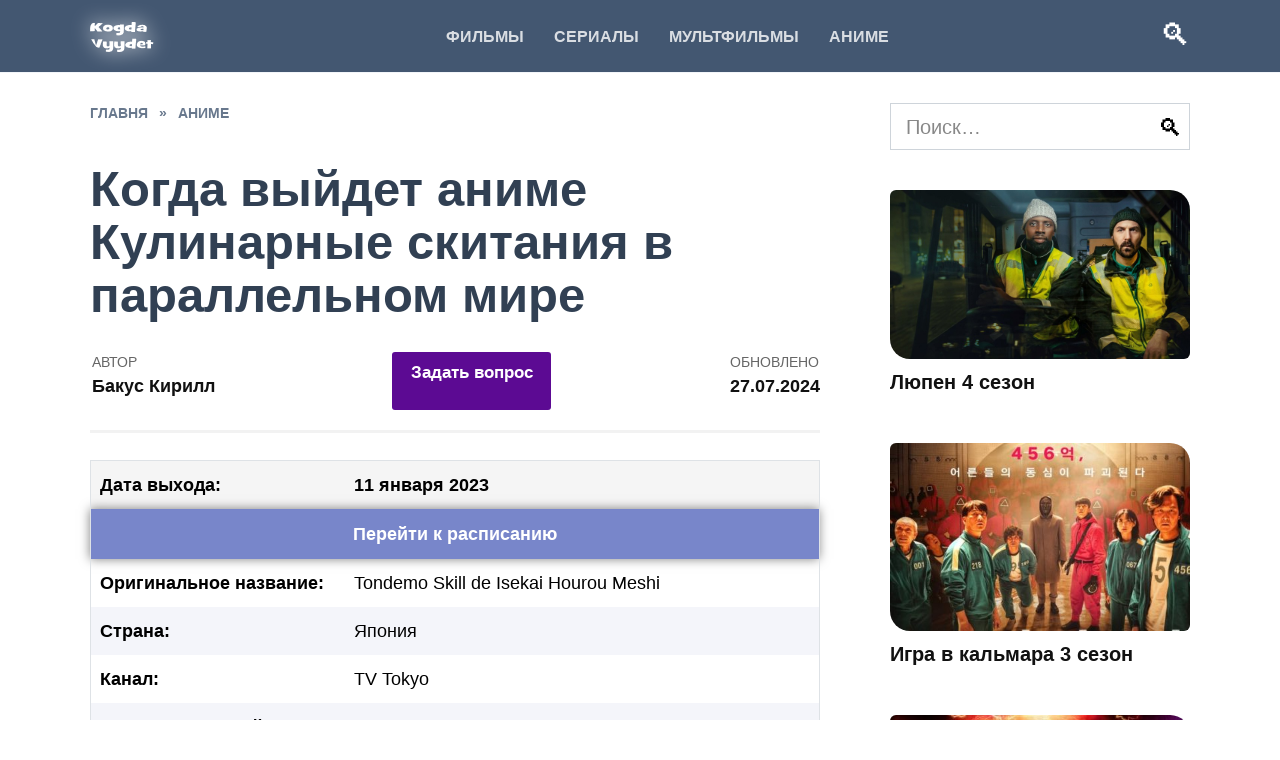

--- FILE ---
content_type: text/html; charset=UTF-8
request_url: https://kogdavyydet.com/kulinarnye-skitaniya-v-parallelnom-mire.html
body_size: 28211
content:
<!doctype html> <html lang="ru-RU" prefix="og: https://ogp.me/ns#" > <head><meta charset="UTF-8"><script>if(navigator.userAgent.match(/MSIE|Internet Explorer/i)||navigator.userAgent.match(/Trident\/7\..*?rv:11/i)){var href=document.location.href;if(!href.match(/[?&]nowprocket/)){if(href.indexOf("?")==-1){if(href.indexOf("#")==-1){document.location.href=href+"?nowprocket=1"}else{document.location.href=href.replace("#","?nowprocket=1#")}}else{if(href.indexOf("#")==-1){document.location.href=href+"&nowprocket=1"}else{document.location.href=href.replace("#","&nowprocket=1#")}}}}</script><script>class RocketLazyLoadScripts{constructor(){this.triggerEvents=["keydown","mousedown","mousemove","touchmove","touchstart","touchend","wheel"],this.userEventHandler=this._triggerListener.bind(this),this.touchStartHandler=this._onTouchStart.bind(this),this.touchMoveHandler=this._onTouchMove.bind(this),this.touchEndHandler=this._onTouchEnd.bind(this),this.clickHandler=this._onClick.bind(this),this.interceptedClicks=[],window.addEventListener("pageshow",(e=>{this.persisted=e.persisted})),window.addEventListener("DOMContentLoaded",(()=>{this._preconnect3rdParties()})),this.delayedScripts={normal:[],async:[],defer:[]},this.allJQueries=[]}_addUserInteractionListener(e){document.hidden?e._triggerListener():(this.triggerEvents.forEach((t=>window.addEventListener(t,e.userEventHandler,{passive:!0}))),window.addEventListener("touchstart",e.touchStartHandler,{passive:!0}),window.addEventListener("mousedown",e.touchStartHandler),document.addEventListener("visibilitychange",e.userEventHandler))}_removeUserInteractionListener(){this.triggerEvents.forEach((e=>window.removeEventListener(e,this.userEventHandler,{passive:!0}))),document.removeEventListener("visibilitychange",this.userEventHandler)}_onTouchStart(e){"HTML"!==e.target.tagName&&(window.addEventListener("touchend",this.touchEndHandler),window.addEventListener("mouseup",this.touchEndHandler),window.addEventListener("touchmove",this.touchMoveHandler,{passive:!0}),window.addEventListener("mousemove",this.touchMoveHandler),e.target.addEventListener("click",this.clickHandler),this._renameDOMAttribute(e.target,"onclick","rocket-onclick"))}_onTouchMove(e){window.removeEventListener("touchend",this.touchEndHandler),window.removeEventListener("mouseup",this.touchEndHandler),window.removeEventListener("touchmove",this.touchMoveHandler,{passive:!0}),window.removeEventListener("mousemove",this.touchMoveHandler),e.target.removeEventListener("click",this.clickHandler),this._renameDOMAttribute(e.target,"rocket-onclick","onclick")}_onTouchEnd(e){window.removeEventListener("touchend",this.touchEndHandler),window.removeEventListener("mouseup",this.touchEndHandler),window.removeEventListener("touchmove",this.touchMoveHandler,{passive:!0}),window.removeEventListener("mousemove",this.touchMoveHandler)}_onClick(e){e.target.removeEventListener("click",this.clickHandler),this._renameDOMAttribute(e.target,"rocket-onclick","onclick"),this.interceptedClicks.push(e),e.preventDefault(),e.stopPropagation(),e.stopImmediatePropagation()}_replayClicks(){window.removeEventListener("touchstart",this.touchStartHandler,{passive:!0}),window.removeEventListener("mousedown",this.touchStartHandler),this.interceptedClicks.forEach((e=>{e.target.dispatchEvent(new MouseEvent("click",{view:e.view,bubbles:!0,cancelable:!0}))}))}_renameDOMAttribute(e,t,n){e.hasAttribute&&e.hasAttribute(t)&&(event.target.setAttribute(n,event.target.getAttribute(t)),event.target.removeAttribute(t))}_triggerListener(){this._removeUserInteractionListener(this),"loading"===document.readyState?document.addEventListener("DOMContentLoaded",this._loadEverythingNow.bind(this)):this._loadEverythingNow()}_preconnect3rdParties(){let e=[];document.querySelectorAll("script[type=rocketlazyloadscript]").forEach((t=>{if(t.hasAttribute("src")){const n=new URL(t.src).origin;n!==location.origin&&e.push({src:n,crossOrigin:t.crossOrigin||"module"===t.getAttribute("data-rocket-type")})}})),e=[...new Map(e.map((e=>[JSON.stringify(e),e]))).values()],this._batchInjectResourceHints(e,"preconnect")}async _loadEverythingNow(){this.lastBreath=Date.now(),this._delayEventListeners(),this._delayJQueryReady(this),this._handleDocumentWrite(),this._registerAllDelayedScripts(),this._preloadAllScripts(),await this._loadScriptsFromList(this.delayedScripts.normal),await this._loadScriptsFromList(this.delayedScripts.defer),await this._loadScriptsFromList(this.delayedScripts.async);try{await this._triggerDOMContentLoaded(),await this._triggerWindowLoad()}catch(e){}window.dispatchEvent(new Event("rocket-allScriptsLoaded")),this._replayClicks()}_registerAllDelayedScripts(){document.querySelectorAll("script[type=rocketlazyloadscript]").forEach((e=>{e.hasAttribute("src")?e.hasAttribute("async")&&!1!==e.async?this.delayedScripts.async.push(e):e.hasAttribute("defer")&&!1!==e.defer||"module"===e.getAttribute("data-rocket-type")?this.delayedScripts.defer.push(e):this.delayedScripts.normal.push(e):this.delayedScripts.normal.push(e)}))}async _transformScript(e){return await this._littleBreath(),new Promise((t=>{const n=document.createElement("script");[...e.attributes].forEach((e=>{let t=e.nodeName;"type"!==t&&("data-rocket-type"===t&&(t="type"),n.setAttribute(t,e.nodeValue))})),e.hasAttribute("src")?(n.addEventListener("load",t),n.addEventListener("error",t)):(n.text=e.text,t());try{e.parentNode.replaceChild(n,e)}catch(e){t()}}))}async _loadScriptsFromList(e){const t=e.shift();return t?(await this._transformScript(t),this._loadScriptsFromList(e)):Promise.resolve()}_preloadAllScripts(){this._batchInjectResourceHints([...this.delayedScripts.normal,...this.delayedScripts.defer,...this.delayedScripts.async],"preload")}_batchInjectResourceHints(e,t){var n=document.createDocumentFragment();e.forEach((e=>{if(e.src){const i=document.createElement("link");i.href=e.src,i.rel=t,"preconnect"!==t&&(i.as="script"),e.getAttribute&&"module"===e.getAttribute("data-rocket-type")&&(i.crossOrigin=!0),e.crossOrigin&&(i.crossOrigin=e.crossOrigin),n.appendChild(i)}})),document.head.appendChild(n)}_delayEventListeners(){let e={};function t(t,n){!function(t){function n(n){return e[t].eventsToRewrite.indexOf(n)>=0?"rocket-"+n:n}e[t]||(e[t]={originalFunctions:{add:t.addEventListener,remove:t.removeEventListener},eventsToRewrite:[]},t.addEventListener=function(){arguments[0]=n(arguments[0]),e[t].originalFunctions.add.apply(t,arguments)},t.removeEventListener=function(){arguments[0]=n(arguments[0]),e[t].originalFunctions.remove.apply(t,arguments)})}(t),e[t].eventsToRewrite.push(n)}function n(e,t){let n=e[t];Object.defineProperty(e,t,{get:()=>n||function(){},set(i){e["rocket"+t]=n=i}})}t(document,"DOMContentLoaded"),t(window,"DOMContentLoaded"),t(window,"load"),t(window,"pageshow"),t(document,"readystatechange"),n(document,"onreadystatechange"),n(window,"onload"),n(window,"onpageshow")}_delayJQueryReady(e){let t=window.jQuery;Object.defineProperty(window,"jQuery",{get:()=>t,set(n){if(n&&n.fn&&!e.allJQueries.includes(n)){n.fn.ready=n.fn.init.prototype.ready=function(t){e.domReadyFired?t.bind(document)(n):document.addEventListener("rocket-DOMContentLoaded",(()=>t.bind(document)(n)))};const t=n.fn.on;n.fn.on=n.fn.init.prototype.on=function(){if(this[0]===window){function e(e){return e.split(" ").map((e=>"load"===e||0===e.indexOf("load.")?"rocket-jquery-load":e)).join(" ")}"string"==typeof arguments[0]||arguments[0]instanceof String?arguments[0]=e(arguments[0]):"object"==typeof arguments[0]&&Object.keys(arguments[0]).forEach((t=>{delete Object.assign(arguments[0],{[e(t)]:arguments[0][t]})[t]}))}return t.apply(this,arguments),this},e.allJQueries.push(n)}t=n}})}async _triggerDOMContentLoaded(){this.domReadyFired=!0,await this._littleBreath(),document.dispatchEvent(new Event("rocket-DOMContentLoaded")),await this._littleBreath(),window.dispatchEvent(new Event("rocket-DOMContentLoaded")),await this._littleBreath(),document.dispatchEvent(new Event("rocket-readystatechange")),await this._littleBreath(),document.rocketonreadystatechange&&document.rocketonreadystatechange()}async _triggerWindowLoad(){await this._littleBreath(),window.dispatchEvent(new Event("rocket-load")),await this._littleBreath(),window.rocketonload&&window.rocketonload(),await this._littleBreath(),this.allJQueries.forEach((e=>e(window).trigger("rocket-jquery-load"))),await this._littleBreath();const e=new Event("rocket-pageshow");e.persisted=this.persisted,window.dispatchEvent(e),await this._littleBreath(),window.rocketonpageshow&&window.rocketonpageshow({persisted:this.persisted})}_handleDocumentWrite(){const e=new Map;document.write=document.writeln=function(t){const n=document.currentScript,i=document.createRange(),r=n.parentElement;let o=e.get(n);void 0===o&&(o=n.nextSibling,e.set(n,o));const s=document.createDocumentFragment();i.setStart(s,0),s.appendChild(i.createContextualFragment(t)),r.insertBefore(s,o)}}async _littleBreath(){Date.now()-this.lastBreath>45&&(await this._requestAnimFrame(),this.lastBreath=Date.now())}async _requestAnimFrame(){return document.hidden?new Promise((e=>setTimeout(e))):new Promise((e=>requestAnimationFrame(e)))}static run(){const e=new RocketLazyLoadScripts;e._addUserInteractionListener(e)}}RocketLazyLoadScripts.run();</script>  <meta name="viewport" content="width=device-width, initial-scale=1"> <link rel="apple-touch-icon" sizes="180x180" href="/apple-touch-icon.png"> <link rel="icon" type="image/png" sizes="32x32" href="/favicon-32x32.png"> <link rel="icon" type="image/png" sizes="16x16" href="/favicon-16x16.png"> <link rel="mask-icon" href="/safari-pinned-tab.svg" color="#5bbad5"> <meta name="msapplication-TileColor" content="#435771"> <meta name="theme-color" content="#ffffff"> <link rel="icon" href="https://kogdavyydet.com/favicon.png" type="image/png"/> <meta name="application-name" content="KogdaVyydet"/> <meta name="msapplication-TileColor" content="#435771"/> <meta name="msapplication-TileImage" content="https://kogdavyydet.com/mstile-144x144.png"/> <link rel="canonical" href="https://kogdavyydet.com/kulinarnye-skitaniya-v-parallelnom-mire.html"/> <title>Кулинарные скитания в параллельном мире: дата выхода всех серий</title><link rel="stylesheet" href="https://kogdavyydet.com/wp-content/cache/min/1/27b70b133daae6dc9096aba5140ff627.css" media="all" data-minify="1" /> <!-- All in One SEO Pro 4.4.5.1 - aioseo.com --> <meta name="description" content="Дата выхода аниме Кулинарные скитания в параллельном мире состоялась 11 января 2023 года. Новинка из Японии оказалась популярной по ряду причин. Первая – это нетипичный попаданец."/> <meta name="robots" content="max-snippet:-1, max-image-preview:large, max-video-preview:-1"/> <link rel="canonical" href="https://kogdavyydet.com/kulinarnye-skitaniya-v-parallelnom-mire.html"/> <meta name="generator" content="All in One SEO Pro (AIOSEO) 4.4.5.1"/> <meta property="og:locale" content="ru_RU"/> <meta property="og:site_name" content="Когда выйдет -"/> <meta property="og:type" content="article"/> <meta property="og:title" content="Кулинарные скитания в параллельном мире: дата выхода всех серий"/> <meta property="og:description" content="Дата выхода аниме Кулинарные скитания в параллельном мире состоялась 11 января 2023 года. Новинка из Японии оказалась популярной по ряду причин. Первая – это нетипичный попаданец."/> <meta property="og:url" content="https://kogdavyydet.com/kulinarnye-skitaniya-v-parallelnom-mire.html"/> <meta property="article:published_time" content="2023-02-12T21:24:46+00:00"/> <meta property="article:modified_time" content="2024-07-27T10:56:32+00:00"/> <meta name="twitter:card" content="summary"/> <meta name="twitter:title" content="Кулинарные скитания в параллельном мире: дата выхода всех серий"/> <meta name="twitter:description" content="Дата выхода аниме Кулинарные скитания в параллельном мире состоялась 11 января 2023 года. Новинка из Японии оказалась популярной по ряду причин. Первая – это нетипичный попаданец."/> <script type="application/ld+json" class="aioseo-schema">
			{"@context":"https:\/\/schema.org","@graph":[{"@type":"BreadcrumbList","@id":"https:\/\/kogdavyydet.com\/kulinarnye-skitaniya-v-parallelnom-mire.html#breadcrumblist","itemListElement":[{"@type":"ListItem","@id":"https:\/\/kogdavyydet.com\/#listItem","position":1,"item":{"@type":"WebPage","@id":"https:\/\/kogdavyydet.com\/","name":"\u0413\u043b\u0430\u0432\u043d\u0430\u044f \u0441\u0442\u0440\u0430\u043d\u0438\u0446\u0430","description":"\u0422\u043e\u043b\u044c\u043a\u043e \u0442\u043e\u0447\u043d\u044b\u0435 \u0434\u0430\u0442\u044b \u0432\u044b\u0445\u043e\u0434\u0430 \u0444\u0438\u043b\u044c\u043c\u043e\u0432 \u0438 \u0441\u0435\u0440\u0438\u0430\u043b\u043e\u0432. \u0423\u0437\u043d\u0430\u0439\u0442\u0435 \u043a\u043e\u0433\u0434\u0430 \u0432\u044b\u0439\u0434\u0435\u0442 \u043d\u043e\u0432\u044b\u0439 \u0441\u0435\u0437\u043e\u043d \u043b\u044e\u0431\u0438\u043c\u043e\u0433\u043e \u0441\u0435\u0440\u0438\u0430\u043b\u0430, \u043a\u0430\u043a\u0438\u0435 \u043d\u043e\u0432\u0438\u043d\u043a\u0438 \u0432\u044b\u0439\u0434\u0443\u0442 \u043d\u0430 Netflix, Apple TV \u0438 \u0434\u0440\u0443\u0433\u0438\u0445 \u043f\u043b\u0430\u0442\u0444\u043e\u0440\u043c\u0430\u0445. \u0421\u0432\u0435\u0436\u0438\u0435 \u043d\u043e\u0432\u043e\u0441\u0442\u0438 \u043a\u0438\u043d\u043e \u0438 \u0433\u0440\u0430\u0444\u0438\u043a\u0438 \u0432\u044b\u0445\u043e\u0434\u0430 \u0441\u0435\u0440\u0438\u0439.","url":"https:\/\/kogdavyydet.com\/"}}]},{"@type":"NewsArticle","@id":"https:\/\/kogdavyydet.com\/kulinarnye-skitaniya-v-parallelnom-mire.html#newsarticle","name":"\u041a\u0443\u043b\u0438\u043d\u0430\u0440\u043d\u044b\u0435 \u0441\u043a\u0438\u0442\u0430\u043d\u0438\u044f \u0432 \u043f\u0430\u0440\u0430\u043b\u043b\u0435\u043b\u044c\u043d\u043e\u043c \u043c\u0438\u0440\u0435: \u0434\u0430\u0442\u0430 \u0432\u044b\u0445\u043e\u0434\u0430 \u0432\u0441\u0435\u0445 \u0441\u0435\u0440\u0438\u0439","headline":"\u041a\u0443\u043b\u0438\u043d\u0430\u0440\u043d\u044b\u0435 \u0441\u043a\u0438\u0442\u0430\u043d\u0438\u044f \u0432 \u043f\u0430\u0440\u0430\u043b\u043b\u0435\u043b\u044c\u043d\u043e\u043c \u043c\u0438\u0440\u0435","author":{"@id":"https:\/\/kogdavyydet.com\/author\/zohan885673#author"},"publisher":{"@id":"https:\/\/kogdavyydet.com\/#person"},"image":{"@type":"ImageObject","url":"https:\/\/kogdavyydet.com\/wp-content\/uploads\/2023\/02\/Kulinarnye-skitaniya-v-parallelnom-mire.jpg","width":800,"height":450,"caption":"\u041a\u0443\u043b\u0438\u043d\u0430\u0440\u043d\u044b\u0435 \u0441\u043a\u0438\u0442\u0430\u043d\u0438\u044f \u0432 \u043f\u0430\u0440\u0430\u043b\u043b\u0435\u043b\u044c\u043d\u043e\u043c \u043c\u0438\u0440\u0435"},"datePublished":"2023-02-12T21:24:46+03:00","dateModified":"2024-07-27T10:56:32+03:00","inLanguage":"ru-RU","commentCount":2,"mainEntityOfPage":{"@id":"https:\/\/kogdavyydet.com\/kulinarnye-skitaniya-v-parallelnom-mire.html#webpage"},"isPartOf":{"@id":"https:\/\/kogdavyydet.com\/kulinarnye-skitaniya-v-parallelnom-mire.html#webpage"},"articleSection":"\u0410\u043d\u0438\u043c\u0435, 2023","dateline":"\u041e\u043f\u0443\u0431\u043b\u0438\u043a\u043e\u0432\u0430\u043d\u043e \u0432 13 \u0444\u0435\u0432\u0440\u0430\u043b\u044f, 2023."},{"@type":"Person","@id":"https:\/\/kogdavyydet.com\/#person","name":"\u0411\u0430\u043a\u0443\u0441 \u041a\u0438\u0440\u0438\u043b\u043b","image":{"@type":"ImageObject","@id":"https:\/\/kogdavyydet.com\/kulinarnye-skitaniya-v-parallelnom-mire.html#personImage","url":"https:\/\/secure.gravatar.com\/avatar\/c8461f108608eb4431f9e8316067ea5cb9cc8e810d9fc91381f3a1a6b9d5d83b?s=96&d=mm&r=g","width":96,"height":96,"caption":"\u0411\u0430\u043a\u0443\u0441 \u041a\u0438\u0440\u0438\u043b\u043b"}},{"@type":"Person","@id":"https:\/\/kogdavyydet.com\/author\/zohan885673#author","url":"https:\/\/kogdavyydet.com\/author\/zohan885673","name":"\u0411\u0430\u043a\u0443\u0441 \u041a\u0438\u0440\u0438\u043b\u043b","image":{"@type":"ImageObject","@id":"https:\/\/kogdavyydet.com\/kulinarnye-skitaniya-v-parallelnom-mire.html#authorImage","url":"https:\/\/secure.gravatar.com\/avatar\/307dcff7201fb1e64d39decebb6cceba1638ec2834246e7bf4ba6dce0f69462e?s=96&d=mm&r=g","width":96,"height":96,"caption":"\u0411\u0430\u043a\u0443\u0441 \u041a\u0438\u0440\u0438\u043b\u043b"}},{"@type":"WebPage","@id":"https:\/\/kogdavyydet.com\/kulinarnye-skitaniya-v-parallelnom-mire.html#webpage","url":"https:\/\/kogdavyydet.com\/kulinarnye-skitaniya-v-parallelnom-mire.html","name":"\u041a\u0443\u043b\u0438\u043d\u0430\u0440\u043d\u044b\u0435 \u0441\u043a\u0438\u0442\u0430\u043d\u0438\u044f \u0432 \u043f\u0430\u0440\u0430\u043b\u043b\u0435\u043b\u044c\u043d\u043e\u043c \u043c\u0438\u0440\u0435: \u0434\u0430\u0442\u0430 \u0432\u044b\u0445\u043e\u0434\u0430 \u0432\u0441\u0435\u0445 \u0441\u0435\u0440\u0438\u0439","description":"\u0414\u0430\u0442\u0430 \u0432\u044b\u0445\u043e\u0434\u0430 \u0430\u043d\u0438\u043c\u0435 \u041a\u0443\u043b\u0438\u043d\u0430\u0440\u043d\u044b\u0435 \u0441\u043a\u0438\u0442\u0430\u043d\u0438\u044f \u0432 \u043f\u0430\u0440\u0430\u043b\u043b\u0435\u043b\u044c\u043d\u043e\u043c \u043c\u0438\u0440\u0435 \u0441\u043e\u0441\u0442\u043e\u044f\u043b\u0430\u0441\u044c 11 \u044f\u043d\u0432\u0430\u0440\u044f 2023 \u0433\u043e\u0434\u0430. \u041d\u043e\u0432\u0438\u043d\u043a\u0430 \u0438\u0437 \u042f\u043f\u043e\u043d\u0438\u0438 \u043e\u043a\u0430\u0437\u0430\u043b\u0430\u0441\u044c \u043f\u043e\u043f\u0443\u043b\u044f\u0440\u043d\u043e\u0439 \u043f\u043e \u0440\u044f\u0434\u0443 \u043f\u0440\u0438\u0447\u0438\u043d. \u041f\u0435\u0440\u0432\u0430\u044f \u2013 \u044d\u0442\u043e \u043d\u0435\u0442\u0438\u043f\u0438\u0447\u043d\u044b\u0439 \u043f\u043e\u043f\u0430\u0434\u0430\u043d\u0435\u0446.","inLanguage":"ru-RU","isPartOf":{"@id":"https:\/\/kogdavyydet.com\/#website"},"breadcrumb":{"@id":"https:\/\/kogdavyydet.com\/kulinarnye-skitaniya-v-parallelnom-mire.html#breadcrumblist"},"author":{"@id":"https:\/\/kogdavyydet.com\/author\/zohan885673#author"},"creator":{"@id":"https:\/\/kogdavyydet.com\/author\/zohan885673#author"},"image":{"@type":"ImageObject","url":"https:\/\/kogdavyydet.com\/wp-content\/uploads\/2023\/02\/Kulinarnye-skitaniya-v-parallelnom-mire.jpg","@id":"https:\/\/kogdavyydet.com\/#mainImage","width":800,"height":450,"caption":"\u041a\u0443\u043b\u0438\u043d\u0430\u0440\u043d\u044b\u0435 \u0441\u043a\u0438\u0442\u0430\u043d\u0438\u044f \u0432 \u043f\u0430\u0440\u0430\u043b\u043b\u0435\u043b\u044c\u043d\u043e\u043c \u043c\u0438\u0440\u0435"},"primaryImageOfPage":{"@id":"https:\/\/kogdavyydet.com\/kulinarnye-skitaniya-v-parallelnom-mire.html#mainImage"},"datePublished":"2023-02-12T21:24:46+03:00","dateModified":"2024-07-27T10:56:32+03:00"},{"@type":"WebSite","@id":"https:\/\/kogdavyydet.com\/#website","url":"https:\/\/kogdavyydet.com\/","name":"\u041a\u043e\u0433\u0434\u0430 \u0432\u044b\u0439\u0434\u0435\u0442","alternateName":"\u041a\u043e\u0433\u0434\u0430 \u0432\u044b\u0439\u0434\u0435\u0442","inLanguage":"ru-RU","publisher":{"@id":"https:\/\/kogdavyydet.com\/#person"}}]}
		</script> <!-- All in One SEO Pro --> <style id='wp-img-auto-sizes-contain-inline-css' type='text/css'> img:is([sizes=auto i],[sizes^="auto," i]){contain-intrinsic-size:3000px 1500px} /*# sourceURL=wp-img-auto-sizes-contain-inline-css */ </style> <style id='classic-theme-styles-inline-css' type='text/css'> /*! This file is auto-generated */ .wp-block-button__link{color:#fff;background-color:#32373c;border-radius:9999px;box-shadow:none;text-decoration:none;padding:calc(.667em + 2px) calc(1.333em + 2px);font-size:1.125em}.wp-block-file__button{background:#32373c;color:#fff;text-decoration:none} /*# sourceURL=/wp-includes/css/classic-themes.min.css */ </style>       <style id='searchwp-live-search-inline-css' type='text/css'> .searchwp-live-search-result .searchwp-live-search-result--title a { font-size: 16px; } .searchwp-live-search-result .searchwp-live-search-result--price { font-size: 14px; } .searchwp-live-search-result .searchwp-live-search-result--add-to-cart .button { font-size: 14px; } /*# sourceURL=searchwp-live-search-inline-css */ </style>   <script type="text/javascript" src="https://kogdavyydet.com/wp-includes/js/jquery/jquery.min.js" id="jquery-core-js" defer></script> <style>.pseudo-clearfy-link { color: #008acf; cursor: pointer;}.pseudo-clearfy-link:hover { text-decoration: none;}</style><link rel="preload" href="https://kogdavyydet.com/wp-content/uploads/2023/02/Kulinarnye-skitaniya-v-parallelnom-mire.jpg" as="image" crossorigin> <style>.scrolltop{background-color:#a5a5a5}.post-card--related, .post-card--related .post-card__thumbnail img, .post-card--related .post-card__thumbnail a:before{border-radius: 6px}::selection, .card-slider__category, .card-slider-container .swiper-pagination-bullet-active, .post-card--grid .post-card__thumbnail:before, .post-card:not(.post-card--small) .post-card__thumbnail a:before, .post-card:not(.post-card--small) .post-card__category, .post-box--high .post-box__category span, .post-box--wide .post-box__category span, .page-separator, .pagination .nav-links .page-numbers:not(.dots):not(.current):before, .btn, .btn-primary:hover, .btn-primary:not(:disabled):not(.disabled).active, .btn-primary:not(:disabled):not(.disabled):active, .show>.btn-primary.dropdown-toggle, .comment-respond .form-submit input, .page-links__item{background-color:#435771}.entry-image--big .entry-image__body .post-card__category a, .home-text ul:not([class])>li:before, .page-content ul:not([class])>li:before, .taxonomy-description ul:not([class])>li:before, .widget-area .widget_categories ul.menu li a:before, .widget-area .widget_categories ul.menu li span:before, .widget-area .widget_categories>ul li a:before, .widget-area .widget_categories>ul li span:before, .widget-area .widget_nav_menu ul.menu li a:before, .widget-area .widget_nav_menu ul.menu li span:before, .widget-area .widget_nav_menu>ul li a:before, .widget-area .widget_nav_menu>ul li span:before, .page-links .page-numbers:not(.dots):not(.current):before, .page-links .post-page-numbers:not(.dots):not(.current):before, .pagination .nav-links .page-numbers:not(.dots):not(.current):before, .pagination .nav-links .post-page-numbers:not(.dots):not(.current):before, .entry-image--full .entry-image__body .post-card__category a, .entry-image--fullscreen .entry-image__body .post-card__category a, .entry-image--wide .entry-image__body .post-card__category a{background-color:#435771}.comment-respond input:focus, select:focus, textarea:focus, .post-card--grid.post-card--thumbnail-no, .post-card--standard:after, .post-card--related.post-card--thumbnail-no:hover, .spoiler-box, .btn-primary, .btn-primary:hover, .btn-primary:not(:disabled):not(.disabled).active, .btn-primary:not(:disabled):not(.disabled):active, .show>.btn-primary.dropdown-toggle, .inp:focus, .entry-tag:focus, .entry-tag:hover, .search-screen .search-form .search-field:focus, .entry-content ul:not([class])>li:before, .text-content ul:not([class])>li:before, .page-content ul:not([class])>li:before, .taxonomy-description ul:not([class])>li:before, .entry-content blockquote, .input:focus, input[type=color]:focus, input[type=date]:focus, input[type=datetime-local]:focus, input[type=datetime]:focus, input[type=email]:focus, input[type=month]:focus, input[type=number]:focus, input[type=password]:focus, input[type=range]:focus, input[type=search]:focus, input[type=tel]:focus, input[type=text]:focus, input[type=time]:focus, input[type=url]:focus, input[type=week]:focus, select:focus, textarea:focus{border-color:#435771 !important}.post-card--small .post-card__category, .post-card__author:before, .post-card__comments:before, .post-card__date:before, .post-card__like:before, .post-card__views:before, .entry-author:before, .entry-date:before, .entry-time:before, .entry-views:before, .entry-content ol:not([class])>li:before, .text-content ol:not([class])>li:before, .entry-content blockquote:before, .spoiler-box__title:after, .search-icon:hover:before, .search-form .search-submit:hover:before, .star-rating-item.hover, .comment-list .bypostauthor>.comment-body .comment-author:after, .breadcrumb a, .breadcrumb span, .search-screen .search-form .search-submit:before, .star-rating--score-1:not(.hover) .star-rating-item:nth-child(1), .star-rating--score-2:not(.hover) .star-rating-item:nth-child(1), .star-rating--score-2:not(.hover) .star-rating-item:nth-child(2), .star-rating--score-3:not(.hover) .star-rating-item:nth-child(1), .star-rating--score-3:not(.hover) .star-rating-item:nth-child(2), .star-rating--score-3:not(.hover) .star-rating-item:nth-child(3), .star-rating--score-4:not(.hover) .star-rating-item:nth-child(1), .star-rating--score-4:not(.hover) .star-rating-item:nth-child(2), .star-rating--score-4:not(.hover) .star-rating-item:nth-child(3), .star-rating--score-4:not(.hover) .star-rating-item:nth-child(4), .star-rating--score-5:not(.hover) .star-rating-item:nth-child(1), .star-rating--score-5:not(.hover) .star-rating-item:nth-child(2), .star-rating--score-5:not(.hover) .star-rating-item:nth-child(3), .star-rating--score-5:not(.hover) .star-rating-item:nth-child(4), .star-rating--score-5:not(.hover) .star-rating-item:nth-child(5){color:#435771}.site-header, .site-header a, .site-header .pseudo-link{color:#ffffff}.humburger span, .top-menu>ul>li>a:before, .top-menu>ul>li>span:before{background:#ffffff}.site-header{background-color:#435771}@media (min-width: 992px){.top-menu ul li .sub-menu{background-color:#435771}}@media (min-width: 768px){.site-header{background-position:left top}}.main-navigation, .footer-navigation, .footer-navigation .removed-link, .main-navigation .removed-link, .main-navigation ul li>a, .footer-navigation ul li>a{color:#ffffff}.main-navigation, .main-navigation ul li .sub-menu li, .main-navigation ul li.menu-item-has-children:before, .footer-navigation, .footer-navigation ul li .sub-menu li, .footer-navigation ul li.menu-item-has-children:before{background-color:#7886ca}.site-footer{background-color:#435771}body{font-family:"Arial" ,"Helvetica Neue", Helvetica, Arial, sans-serif;font-size:20px;}.site-title, .site-title a{font-family:"Arial" ,"Helvetica Neue", Helvetica, Arial, sans-serif;}.site-description{font-family:"Arial" ,"Helvetica Neue", Helvetica, Arial, sans-serif;}.main-navigation ul li a, .main-navigation ul li span, .footer-navigation ul li a, .footer-navigation ul li span{font-family:"Arial" ,"Helvetica Neue", Helvetica, Arial, sans-serif;}.h1, h1:not(.site-title){font-family:"Arial" ,"Helvetica Neue", Helvetica, Arial, sans-serif;}.h2, .related-posts__header, .section-block__title, h2{font-family:"Arial" ,"Helvetica Neue", Helvetica, Arial, sans-serif;}.h3, h3{font-family:"Arial" ,"Helvetica Neue", Helvetica, Arial, sans-serif;}.h4, h4{font-family:"Arial" ,"Helvetica Neue", Helvetica, Arial, sans-serif;}.h5, h5{font-family:"Arial" ,"Helvetica Neue", Helvetica, Arial, sans-serif;}.h6, h6{font-family:"Arial" ,"Helvetica Neue", Helvetica, Arial, sans-serif;}</style> <link rel="icon" href="https://kogdavyydet.com/wp-content/uploads/2022/05/cropped-favicon-32x32.png" sizes="32x32"/> <link rel="icon" href="https://kogdavyydet.com/wp-content/uploads/2022/05/cropped-favicon-192x192.png" sizes="192x192"/> <link rel="apple-touch-icon" href="https://kogdavyydet.com/wp-content/uploads/2022/05/cropped-favicon-180x180.png"/> <meta name="msapplication-TileImage" content="https://kogdavyydet.com/wp-content/uploads/2022/05/cropped-favicon-270x270.png"/> <style type="text/css" id="wp-custom-css"> img{ border-radius: 6px 20px; } .post-card__thumbnail { border-radius: 8px 20px; } .eTimer .etSep {padding: 0px 2px!important;} .podbor {font-size:16px;} .podbor ul {list-style: none; gap: 25px; display: flex; margin-left: -25px; flex-direction: initial; flex-wrap: wrap;} .podbor ul li {display: flex;} .podbor li.name::before{content: ""; background-image: url(https://kogdavyydet.com/wp-content/themes/reboot_child/img/name.png); display: inline-block; width: 30px; height: 30px; background-size: cover; position: relative; left: -5px;} .podbor li.imdb::before{content: ""; background-image: url(https://kogdavyydet.com/wp-content/themes/reboot_child/img/imdb.png); display: inline-block; width: 30px; height: 30px; background-size: cover; position: relative; left: -5px;} .podbor li.rating::before{content: ""; background-image: url(https://kogdavyydet.com/wp-content/themes/reboot_child/img/rating.png); display: inline-block; width: 30px; height: 30px; background-size: cover; position: relative; left: -5px;} .podbor li.rating2::before{content: ""; background-image: url(https://kogdavyydet.com/wp-content/themes/reboot_child/img/rating2.png); display: inline-block; width: 30px; height: 30px; background-size: cover; position: relative; left: -5px;} .podbor li.time::before{content: ""; background-image: url(https://kogdavyydet.com/wp-content/themes/reboot_child/img/time.png); display: inline-block; width: 30px; height: 30px; background-size: cover; position: relative; left: -5px;} .podbor li.country::before{content: ""; background-image: url(https://kogdavyydet.com/wp-content/themes/reboot_child/img/country.png); display: inline-block; width: 30px; height: 30px; background-size: cover; position: relative; left: -5px;} .podbor li.genre::before{content: ""; background-image: url(https://kogdavyydet.com/wp-content/themes/reboot_child/img/genre.png); display: inline-block; width: 30px; height: 30px; background-size: cover; position: relative; left: -5px; padding-right:30px;} .podbor li.actor::before{content: ""; background-image: url(https://kogdavyydet.com/wp-content/themes/reboot_child/img/actors.png); display: inline-block; width: 30px; height: 30px; background-size: cover; position: relative; left: -5px; padding-right:30px;} .snew { display: inline-block; padding: 1px 3px; background-color: red; border-radius: 5px; margin-left: 5px; position: absolute; margin-top: -40px; margin-left: 146px; color: white; font-size: 9px; line-height: 1; } summary {background: #fbff00; padding: 8px 8px; margin-top: -10px; border-radius: 8%;} .iframe-container { display: none; } .entry-meta {margin-bottom: 0;} .entry-author:before, .entry-date:before, .entry-time:before, .entry-views:before{ display: none; } .entry-author, .entry-date {padding-left:2px;} .entry-content table td{ border: unset;} #.entry-content table{ border: unset;} table tr:nth-child(2n) { background-color: #F4F5FA; } .similar-project { display:block; margin: 15px 0 5px 0; padding: 15px 10px 1px 10px; background: rgb(244,245,250); background: linear-gradient(10deg, rgba(244,245,250,1) 0%, rgba(240,248,255,1) 54%); border-radius: 8px; } .similar-project h3{color: #435771;} .similar-project li:before{ border: 6px solid #435771; } h1, h2, h3, h4 {color: #314053;} @media only screen and (min-width: 800px) { .expert-review-likes { margin: 0 15px 18px 6px; } .expert-review-likes__button {padding: 9px!important;} .expert-review-likes__button--dislike {margin-left:12px} .expert-review-likes__button--like {padding:0px} } .site-logotype { -webkit-filter: drop-shadow(0 0 10px #fff); filter: drop-shadow(0 0 10px #fff); } .toggle-button { background: linear-gradient(172deg, #0096ff, #435771); border:1px; padding: 5px 20px; font-size:26px; border-radius:4px; margin:10px 0; color: white; cursor: pointer;} .video-container { display: none; margin-top: 10px; } .video-section { margin-bottom: 20px; } </style> <noscript><style id="rocket-lazyload-nojs-css">.rll-youtube-player, [data-lazy-src]{display:none !important;}</style></noscript> <link rel="apple-touch-icon-precomposed" href="/apple-touch-icon-precomposed.png"/> <link rel="apple-touch-icon" size="120x120" href="/apple-touch-icon.png"> <link rel="apple-touch-icon" size="180x180" href="/apple-touch-icon-180x180.png"> <script type="rocketlazyloadscript" asung src="https://ajax.googleapis.com/ajax/libs/jquery/3.4.1/jquery.min.js" defer></script> <script type="text/javascript" asunc src="https://kogdavyydet.com/wp-includes/js/jquery/jquery.min.js" defer></script> <!-- Global site tag (gtag.js) - Google Analytics --> <script type="rocketlazyloadscript" async src="https://www.googletagmanager.com/gtag/js?id=G-L5Z49LL3TE"></script> <script type="rocketlazyloadscript">
  window.dataLayer = window.dataLayer || [];
  function gtag(){dataLayer.push(arguments);}
  gtag('js', new Date());

  gtag('config', 'G-L5Z49LL3TE');
</script> <script type="rocketlazyloadscript" async src="https://pagead2.googlesyndication.com/pagead/js/adsbygoogle.js?client=ca-pub-7251880263792201"
     crossorigin="anonymous"></script> <style id='global-styles-inline-css' type='text/css'>
:root{--wp--preset--aspect-ratio--square: 1;--wp--preset--aspect-ratio--4-3: 4/3;--wp--preset--aspect-ratio--3-4: 3/4;--wp--preset--aspect-ratio--3-2: 3/2;--wp--preset--aspect-ratio--2-3: 2/3;--wp--preset--aspect-ratio--16-9: 16/9;--wp--preset--aspect-ratio--9-16: 9/16;--wp--preset--color--black: #000000;--wp--preset--color--cyan-bluish-gray: #abb8c3;--wp--preset--color--white: #ffffff;--wp--preset--color--pale-pink: #f78da7;--wp--preset--color--vivid-red: #cf2e2e;--wp--preset--color--luminous-vivid-orange: #ff6900;--wp--preset--color--luminous-vivid-amber: #fcb900;--wp--preset--color--light-green-cyan: #7bdcb5;--wp--preset--color--vivid-green-cyan: #00d084;--wp--preset--color--pale-cyan-blue: #8ed1fc;--wp--preset--color--vivid-cyan-blue: #0693e3;--wp--preset--color--vivid-purple: #9b51e0;--wp--preset--gradient--vivid-cyan-blue-to-vivid-purple: linear-gradient(135deg,rgb(6,147,227) 0%,rgb(155,81,224) 100%);--wp--preset--gradient--light-green-cyan-to-vivid-green-cyan: linear-gradient(135deg,rgb(122,220,180) 0%,rgb(0,208,130) 100%);--wp--preset--gradient--luminous-vivid-amber-to-luminous-vivid-orange: linear-gradient(135deg,rgb(252,185,0) 0%,rgb(255,105,0) 100%);--wp--preset--gradient--luminous-vivid-orange-to-vivid-red: linear-gradient(135deg,rgb(255,105,0) 0%,rgb(207,46,46) 100%);--wp--preset--gradient--very-light-gray-to-cyan-bluish-gray: linear-gradient(135deg,rgb(238,238,238) 0%,rgb(169,184,195) 100%);--wp--preset--gradient--cool-to-warm-spectrum: linear-gradient(135deg,rgb(74,234,220) 0%,rgb(151,120,209) 20%,rgb(207,42,186) 40%,rgb(238,44,130) 60%,rgb(251,105,98) 80%,rgb(254,248,76) 100%);--wp--preset--gradient--blush-light-purple: linear-gradient(135deg,rgb(255,206,236) 0%,rgb(152,150,240) 100%);--wp--preset--gradient--blush-bordeaux: linear-gradient(135deg,rgb(254,205,165) 0%,rgb(254,45,45) 50%,rgb(107,0,62) 100%);--wp--preset--gradient--luminous-dusk: linear-gradient(135deg,rgb(255,203,112) 0%,rgb(199,81,192) 50%,rgb(65,88,208) 100%);--wp--preset--gradient--pale-ocean: linear-gradient(135deg,rgb(255,245,203) 0%,rgb(182,227,212) 50%,rgb(51,167,181) 100%);--wp--preset--gradient--electric-grass: linear-gradient(135deg,rgb(202,248,128) 0%,rgb(113,206,126) 100%);--wp--preset--gradient--midnight: linear-gradient(135deg,rgb(2,3,129) 0%,rgb(40,116,252) 100%);--wp--preset--font-size--small: 19.5px;--wp--preset--font-size--medium: 20px;--wp--preset--font-size--large: 36.5px;--wp--preset--font-size--x-large: 42px;--wp--preset--font-size--normal: 22px;--wp--preset--font-size--huge: 49.5px;--wp--preset--spacing--20: 0.44rem;--wp--preset--spacing--30: 0.67rem;--wp--preset--spacing--40: 1rem;--wp--preset--spacing--50: 1.5rem;--wp--preset--spacing--60: 2.25rem;--wp--preset--spacing--70: 3.38rem;--wp--preset--spacing--80: 5.06rem;--wp--preset--shadow--natural: 6px 6px 9px rgba(0, 0, 0, 0.2);--wp--preset--shadow--deep: 12px 12px 50px rgba(0, 0, 0, 0.4);--wp--preset--shadow--sharp: 6px 6px 0px rgba(0, 0, 0, 0.2);--wp--preset--shadow--outlined: 6px 6px 0px -3px rgb(255, 255, 255), 6px 6px rgb(0, 0, 0);--wp--preset--shadow--crisp: 6px 6px 0px rgb(0, 0, 0);}:where(.is-layout-flex){gap: 0.5em;}:where(.is-layout-grid){gap: 0.5em;}body .is-layout-flex{display: flex;}.is-layout-flex{flex-wrap: wrap;align-items: center;}.is-layout-flex > :is(*, div){margin: 0;}body .is-layout-grid{display: grid;}.is-layout-grid > :is(*, div){margin: 0;}:where(.wp-block-columns.is-layout-flex){gap: 2em;}:where(.wp-block-columns.is-layout-grid){gap: 2em;}:where(.wp-block-post-template.is-layout-flex){gap: 1.25em;}:where(.wp-block-post-template.is-layout-grid){gap: 1.25em;}.has-black-color{color: var(--wp--preset--color--black) !important;}.has-cyan-bluish-gray-color{color: var(--wp--preset--color--cyan-bluish-gray) !important;}.has-white-color{color: var(--wp--preset--color--white) !important;}.has-pale-pink-color{color: var(--wp--preset--color--pale-pink) !important;}.has-vivid-red-color{color: var(--wp--preset--color--vivid-red) !important;}.has-luminous-vivid-orange-color{color: var(--wp--preset--color--luminous-vivid-orange) !important;}.has-luminous-vivid-amber-color{color: var(--wp--preset--color--luminous-vivid-amber) !important;}.has-light-green-cyan-color{color: var(--wp--preset--color--light-green-cyan) !important;}.has-vivid-green-cyan-color{color: var(--wp--preset--color--vivid-green-cyan) !important;}.has-pale-cyan-blue-color{color: var(--wp--preset--color--pale-cyan-blue) !important;}.has-vivid-cyan-blue-color{color: var(--wp--preset--color--vivid-cyan-blue) !important;}.has-vivid-purple-color{color: var(--wp--preset--color--vivid-purple) !important;}.has-black-background-color{background-color: var(--wp--preset--color--black) !important;}.has-cyan-bluish-gray-background-color{background-color: var(--wp--preset--color--cyan-bluish-gray) !important;}.has-white-background-color{background-color: var(--wp--preset--color--white) !important;}.has-pale-pink-background-color{background-color: var(--wp--preset--color--pale-pink) !important;}.has-vivid-red-background-color{background-color: var(--wp--preset--color--vivid-red) !important;}.has-luminous-vivid-orange-background-color{background-color: var(--wp--preset--color--luminous-vivid-orange) !important;}.has-luminous-vivid-amber-background-color{background-color: var(--wp--preset--color--luminous-vivid-amber) !important;}.has-light-green-cyan-background-color{background-color: var(--wp--preset--color--light-green-cyan) !important;}.has-vivid-green-cyan-background-color{background-color: var(--wp--preset--color--vivid-green-cyan) !important;}.has-pale-cyan-blue-background-color{background-color: var(--wp--preset--color--pale-cyan-blue) !important;}.has-vivid-cyan-blue-background-color{background-color: var(--wp--preset--color--vivid-cyan-blue) !important;}.has-vivid-purple-background-color{background-color: var(--wp--preset--color--vivid-purple) !important;}.has-black-border-color{border-color: var(--wp--preset--color--black) !important;}.has-cyan-bluish-gray-border-color{border-color: var(--wp--preset--color--cyan-bluish-gray) !important;}.has-white-border-color{border-color: var(--wp--preset--color--white) !important;}.has-pale-pink-border-color{border-color: var(--wp--preset--color--pale-pink) !important;}.has-vivid-red-border-color{border-color: var(--wp--preset--color--vivid-red) !important;}.has-luminous-vivid-orange-border-color{border-color: var(--wp--preset--color--luminous-vivid-orange) !important;}.has-luminous-vivid-amber-border-color{border-color: var(--wp--preset--color--luminous-vivid-amber) !important;}.has-light-green-cyan-border-color{border-color: var(--wp--preset--color--light-green-cyan) !important;}.has-vivid-green-cyan-border-color{border-color: var(--wp--preset--color--vivid-green-cyan) !important;}.has-pale-cyan-blue-border-color{border-color: var(--wp--preset--color--pale-cyan-blue) !important;}.has-vivid-cyan-blue-border-color{border-color: var(--wp--preset--color--vivid-cyan-blue) !important;}.has-vivid-purple-border-color{border-color: var(--wp--preset--color--vivid-purple) !important;}.has-vivid-cyan-blue-to-vivid-purple-gradient-background{background: var(--wp--preset--gradient--vivid-cyan-blue-to-vivid-purple) !important;}.has-light-green-cyan-to-vivid-green-cyan-gradient-background{background: var(--wp--preset--gradient--light-green-cyan-to-vivid-green-cyan) !important;}.has-luminous-vivid-amber-to-luminous-vivid-orange-gradient-background{background: var(--wp--preset--gradient--luminous-vivid-amber-to-luminous-vivid-orange) !important;}.has-luminous-vivid-orange-to-vivid-red-gradient-background{background: var(--wp--preset--gradient--luminous-vivid-orange-to-vivid-red) !important;}.has-very-light-gray-to-cyan-bluish-gray-gradient-background{background: var(--wp--preset--gradient--very-light-gray-to-cyan-bluish-gray) !important;}.has-cool-to-warm-spectrum-gradient-background{background: var(--wp--preset--gradient--cool-to-warm-spectrum) !important;}.has-blush-light-purple-gradient-background{background: var(--wp--preset--gradient--blush-light-purple) !important;}.has-blush-bordeaux-gradient-background{background: var(--wp--preset--gradient--blush-bordeaux) !important;}.has-luminous-dusk-gradient-background{background: var(--wp--preset--gradient--luminous-dusk) !important;}.has-pale-ocean-gradient-background{background: var(--wp--preset--gradient--pale-ocean) !important;}.has-electric-grass-gradient-background{background: var(--wp--preset--gradient--electric-grass) !important;}.has-midnight-gradient-background{background: var(--wp--preset--gradient--midnight) !important;}.has-small-font-size{font-size: var(--wp--preset--font-size--small) !important;}.has-medium-font-size{font-size: var(--wp--preset--font-size--medium) !important;}.has-large-font-size{font-size: var(--wp--preset--font-size--large) !important;}.has-x-large-font-size{font-size: var(--wp--preset--font-size--x-large) !important;}
/*# sourceURL=global-styles-inline-css */
</style>
</head> <body class="wp-singular post-template-default single single-post postid-64398 single-format-standard wp-embed-responsive wp-theme-reboot wp-child-theme-reboot_child sidebar-right"> <progress value="0"></progress> <div id="page" class="site"> <a class="skip-link screen-reader-text" href="#content">Перейти к содержанию</a> <div class="search-screen-overlay js-search-screen-overlay"></div> <div class="search-screen js-search-screen"> <form role="search" method="get" class="search-form" action="https://kogdavyydet.com/"> <label> <span class="screen-reader-text">Search for:</span> <input type="search" required class="search-field" placeholder="Поиск…" value="" name="s" data-swplive="true" data-swpengine="default" data-swpconfig="default"> </label> <button type="submit" class="search-submit" title="Поиск"></button> </form> </div> <header id="masthead" class="site-header full" itemscope itemtype="http://schema.org/WPHeader"> <div class="site-header-inner fixed"> <div class="humburger js-humburger"><span></span><span></span><span></span></div> <div class="site-branding"> <div class="site-logotype"><a href="https://kogdavyydet.com/"><img src="data:image/svg+xml,%3Csvg%20xmlns='http://www.w3.org/2000/svg'%20viewBox='0%200%2064%2030'%3E%3C/svg%3E" width="64" height="30" alt="Когда выйдет" data-lazy-src="https://kogdavyydet.com/wp-content/uploads/2022/05/logo.png"><noscript><img src="https://kogdavyydet.com/wp-content/uploads/2022/05/logo.png" width="64" height="30" alt="Когда выйдет"></noscript></a></div></div><!-- .site-branding --><div class="top-menu"><ul id="top-menu" class="menu"><li id="menu-item-56354" class="menu-item menu-item-type-taxonomy menu-item-object-category menu-item-56354"><a href="https://kogdavyydet.com/category/filmy">Фильмы</a></li> <li id="menu-item-56351" class="menu-item menu-item-type-taxonomy menu-item-object-category menu-item-56351"><a href="https://kogdavyydet.com/category/serialy">Сериалы</a></li> <li id="menu-item-56348" class="menu-item menu-item-type-taxonomy menu-item-object-category menu-item-56348"><a href="https://kogdavyydet.com/category/multfilmy">Мультфильмы</a></li> <li id="menu-item-56349" class="menu-item menu-item-type-taxonomy menu-item-object-category current-post-ancestor current-menu-parent current-post-parent menu-item-56349"><a href="https://kogdavyydet.com/category/anime">Аниме</a></li> </ul></div> <div class="header-search"> <span class="search-icon js-search-icon"></span> </div> </div> </header><!-- #masthead --> <nav id="site-navigation" class="main-navigation fixed" style="display: none;"> <div class="main-navigation-inner full"> <ul id="header_menu"></ul> </div> </nav> <div class="container header-separator"></div> <div class="mobile-menu-placeholder js-mobile-menu-placeholder"></div> <div id="content" class="site-content fixed"> <div class="site-content-inner"> <div id="primary" class="content-area" itemscope itemtype="http://schema.org/Article"> <main id="main" class="site-main article-card"> <article id="post-64398" class="article-post post-64398 post type-post status-publish format-standard has-post-thumbnail category-anime tag-22"> <div class="breadcrumb" itemscope itemtype="http://schema.org/BreadcrumbList"><span class="breadcrumb-item" itemprop="itemListElement" itemscope itemtype="http://schema.org/ListItem"><a href="https://kogdavyydet.com/" itemprop="item"><span itemprop="name">Главня</span></a><meta itemprop="position" content="0"></span> <span class="breadcrumb-separator">»</span> <span class="breadcrumb-item" itemprop="itemListElement" itemscope itemtype="http://schema.org/ListItem"><a href="https://kogdavyydet.com/category/anime" itemprop="item"><span itemprop="name">Аниме</span></a><meta itemprop="position" content="1"></span></div> <h1 class="entry-title">Когда выйдет аниме Кулинарные скитания в параллельном мире</h1><a id="turbo"></a> <div class="entry-meta"> <span class="entry-author" itemprop="author"><span class="entry-label">Автор</span> Бакус Кирилл</span> <span class="expert-review-button js-expert-review-button" data-settings="{&quot;type&quot;:&quot;comments&quot;,&quot;expertType&quot;:&quot;expert_id&quot;,&quot;expertId&quot;:&quot;2&quot;,&quot;use_phone&quot;:0,&quot;link&quot;:&quot;&quot;,&quot;sign&quot;:&quot;d5e7f19bd8fb670a3d48276a37c49e799efe1a7dadd284dcc9d04e0575e328f3&quot;}">Задать вопрос</span> <!-- --> <span class="entry-date"><span class="entry-label">Обновлено</span> <time itemprop="dateModified" datetime="2024-07-27">27.07.2024</time></span> </div> <div class="entry-content" itemprop="articleBody"> <table class="movies-table" width="auto"> <tbody> <tr id="date"> <td class="m-column" width="35%">Дата выхода:</td> <td class="m-column" width="65%">11 января 2023</td> </tr> <tr> <td id="raspis" colspan="2"><a href="#rasp">Перейти к расписанию</a></td> </tr> <tr> <td class="m-column" width="30%">Оригинальное название:</td> <td width="70%">Tondemo Skill de Isekai Hourou Meshi</td> </tr> <tr> <td class="m-column" width="30%">Страна:</td> <td width="70%">Япония</td> </tr> <tr> <td class="m-column" width="30%">Канал:</td> <td width="70%">TV Tokyo</td> </tr> <tr> <td class="m-column" width="30%">Количество серий:</td> <td width="70%">12</td> </tr> <tr> <td class="m-column" width="30%">Актеры:</td> <td width="70%">Юма Ухида, Сатоши Нино, Нина Кино</td> </tr> <tr> <td class="m-column" width="30%">Длительность:</td> <td width="70%">24 мин.</td> </tr> <tr> <td class="m-column" width="30%">Рейтинги:</td> <td width="70%">IMDb &#8212; 7.2</td> </tr> </tbody> </table> <div class="expert-review-likes expert-review-likes--style-button-3-color expert-review-likes--size-xl expert-review-likes--alignment-center js-expert-review-likes-button-container" data-post_id="64398"><button class="expert-review-likes__button expert-review-likes__button--like js-expert-review-likes-button" data-type="like"><span class="expert-review-likes__icon"><svg xmlns="http://www.w3.org/2000/svg" viewBox="0 0 512 512"><path fill="currentColor" d="M103.6 202.7h-37c-9.2 0-16.6 7.4-16.6 16.6v240.1c0 9.2 7.4 16.6 16.6 16.6h36.9c9.2 0 16.6-7.4 16.6-16.6V219.3c.1-9.2-7.3-16.6-16.5-16.6zM425 202.7H290.2c-33.3 0 7.4-131.1 7.4-131.1 1.8-14.8 1.8-29.5-16.6-29.5h-16.6c-12.9 0-22.2 9.2-25.9 18.5 0 0-79.4 131.7-87.9 151.3-1.6 2.8-2.6 5.9-2.6 9.4v236.4c0 10.2 8.3 18.5 18.5 18.5H364c48-1.8 79.4-29.5 85-73.9l14.8-157c1.9-22.3-9.2-42.6-38.8-42.6z"/></svg></span><span class="expert-review-likes__label">Ожидаю</span><span class="expert-review-likes__count js-expert-review-likes-count" data-count="48">48</span></button><button class="expert-review-likes__button expert-review-likes__button--dislike js-expert-review-likes-button" data-type="dislike"><span class="expert-review-likes__icon"><svg xmlns="http://www.w3.org/2000/svg" viewBox="0 0 512 512"><path fill="currentColor" d="M103.6 318.3h-37c-9.2 0-16.6-7.4-16.6-16.6V61.6C50 52.4 57.4 45 66.6 45h36.9c9.2 0 16.6 7.4 16.6 16.6v240.1c.1 9.2-7.3 16.6-16.5 16.6zM425 318.3H290.2c-33.3 0 7.4 131.1 7.4 131.1 1.8 14.8 1.8 29.5-16.6 29.5h-16.6c-12.9 0-22.2-9.2-25.9-18.5 0 0-79.4-131.7-87.9-151.3-1.6-2.8-2.6-5.9-2.6-9.4V63.5c0-10.2 8.3-18.5 18.5-18.5H364c48 1.8 79.4 29.5 85 73.9l14.8 157c1.9 22.1-9.2 42.4-38.8 42.4z"/></svg></span><span class="expert-review-likes__label">Не интересно</span><span class="expert-review-likes__count js-expert-review-dislikes-count" data-count="0"></span></button></div> <p>В 2022 году на осеннем ивенте студия MAPPA рассказала о грядущих проектах, среди которых особое внимание зрителей привлекла манга о попаданце по имени Цуеси Мукода. Жанр настолько популярен, что уже большинство проектов о нем весьма избиты и не привлекают зрителей, но новинка от студии MAPPA стала приятным исключением, что вытекло из ее сюжета, познакомится с которым зрители могли по манге, легшей в основу проекта. Те, кто не читал первоисточник смогут наблюдать за приключениями героя в 12 эпизодах по 25 минут. Как и ожидалось, дата выхода Кулинарные скитания в параллельном мире состоялась 11 января 2023 года.</p><div class="b-r b-r--after_p_1"><blockquote class="info">А как вы считаете, стоит ли снимать продолжение, и что в нем должно быть? <span class="expert-review-button js-expert-review-button" data-settings="{&quot;type&quot;:&quot;comments&quot;,&quot;expertType&quot;:&quot;expert_id&quot;,&quot;expertId&quot;:&quot;2&quot;,&quot;use_phone&quot;:0,&quot;link&quot;:&quot;&quot;,&quot;sign&quot;:&quot;d5e7f19bd8fb670a3d48276a37c49e799efe1a7dadd284dcc9d04e0575e328f3&quot;}">Ответить</span></blockquote> <script type="rocketlazyloadscript" async src="https://pagead2.googlesyndication.com/pagead/js/adsbygoogle.js?client=ca-pub-7251880263792201"
     crossorigin="anonymous"></script> <!-- kogda-header --> <ins class="adsbygoogle" style="display:block" data-ad-client="ca-pub-7251880263792201" data-ad-slot="8204607172" data-ad-format="auto" data-full-width-responsive="true"></ins> <script type="rocketlazyloadscript">
     (adsbygoogle = window.adsbygoogle || []).push({});
</script></div> <p>Цуеси – обычный парень, проживающий в современной Японии. Ему 27 лет, и он мелкий клерк. Жизнь парня складывается из походов на работу и компьютерных игр на досуге. Жизнь скучна и спокойна, что у некоторых вызывает тревогу и недовольство, но герой повествования не такой. Его все устраивает, и он наслаждается рутиной. Впрочем, судьба распорядится так, что парню придется покинуть зону комфорта, когда <strong>его случайно зацепит заклинанием призыва героев и перенесет в мир Меча и магии</strong>, где разразилась война с опасным демоном. </p> <blockquote class="twitter-tweet"> <p lang="en" dir="ltr">Preview images were revealed for episode 06 of the anime &quot;Tondemo Skill de Isekai Hourou Meshi (Campfire Cooking in Another World with My Absurd Skill)&quot; which will air on February 14, 2023.<a href="https://twitter.com/hashtag/%E3%81%A8%E3%82%93%E3%81%A7%E3%82%82%E3%82%B9%E3%82%AD%E3%83%AB?src=hash&amp;ref_src=twsrc%5Etfw">#とんでもスキル</a> <a href="https://twitter.com/hashtag/tondemo_skill?src=hash&amp;ref_src=twsrc%5Etfw">#tondemo_skill</a> <a href="https://twitter.com/hashtag/tonsuki_anime?src=hash&amp;ref_src=twsrc%5Etfw">#tonsuki_anime</a> <a href="https://twitter.com/hashtag/AnyTube21?src=hash&amp;ref_src=twsrc%5Etfw">#AnyTube21</a> <a href="https://t.co/pRuy7YEnBk">pic.twitter.com/pRuy7YEnBk</a></p> <p>&mdash; AnyTube News ☕︎ (@AnyTube21) <a href="https://twitter.com/AnyTube21/status/1624448168652840960?ref_src=twsrc%5Etfw">February 11, 2023</a></p></blockquote> <p> <script type="rocketlazyloadscript" async src="https://platform.twitter.com/widgets.js" charset="utf-8"></script></p> <p>Ради борьбы с ним король государства и использовал магию, чтобы призвать героев из иных миров. И если прочие пришельцы оказались в состоянии выполнить задачу, то обычный клерк из Японии явно лишний. Впрочем, парню нашлось чем заняться в новом мире. Дата выхода шоу – 11 января 2023 года.</p><div class="b-r b-r--after_p_3"><script type="rocketlazyloadscript" async src="https://pagead2.googlesyndication.com/pagead/js/adsbygoogle.js?client=ca-pub-7251880263792201"
     crossorigin="anonymous"></script> <!-- kogda-4-abz --> <ins class="adsbygoogle" style="display:block" data-ad-client="ca-pub-7251880263792201" data-ad-slot="1082377102" data-ad-format="auto" data-full-width-responsive="true"></ins> <script type="rocketlazyloadscript">
     (adsbygoogle = window.adsbygoogle || []).push({});
</script></div> <p><span itemprop="image" itemscope itemtype="https://schema.org/ImageObject"><img itemprop="url image" decoding="async" src="data:image/svg+xml,%3Csvg%20xmlns='http://www.w3.org/2000/svg'%20viewBox='0%200%20800%20450'%3E%3C/svg%3E" alt="Кулинарные скитания в параллельном мире" width="800" height="450" class="aligncenter size-full wp-image-64399" data-lazy-srcset="https://kogdavyydet.com/wp-content/uploads/2023/02/Kulinarnye-skitaniya-v-parallelnom-mire.jpg 800w, https://kogdavyydet.com/wp-content/uploads/2023/02/Kulinarnye-skitaniya-v-parallelnom-mire-300x169.jpg 300w, https://kogdavyydet.com/wp-content/uploads/2023/02/Kulinarnye-skitaniya-v-parallelnom-mire-768x432.jpg 768w, https://kogdavyydet.com/wp-content/uploads/2023/02/Kulinarnye-skitaniya-v-parallelnom-mire-231x130.jpg 231w, https://kogdavyydet.com/wp-content/uploads/2023/02/Kulinarnye-skitaniya-v-parallelnom-mire-711x400.jpg 711w" data-lazy-sizes="(max-width: 800px) 100vw, 800px" data-lazy-src="https://kogdavyydet.com/wp-content/uploads/2023/02/Kulinarnye-skitaniya-v-parallelnom-mire.jpg"/><noscript><img itemprop="url image" decoding="async" src="https://kogdavyydet.com/wp-content/uploads/2023/02/Kulinarnye-skitaniya-v-parallelnom-mire.jpg" alt="Кулинарные скитания в параллельном мире" width="800" height="450" class="aligncenter size-full wp-image-64399" srcset="https://kogdavyydet.com/wp-content/uploads/2023/02/Kulinarnye-skitaniya-v-parallelnom-mire.jpg 800w, https://kogdavyydet.com/wp-content/uploads/2023/02/Kulinarnye-skitaniya-v-parallelnom-mire-300x169.jpg 300w, https://kogdavyydet.com/wp-content/uploads/2023/02/Kulinarnye-skitaniya-v-parallelnom-mire-768x432.jpg 768w, https://kogdavyydet.com/wp-content/uploads/2023/02/Kulinarnye-skitaniya-v-parallelnom-mire-231x130.jpg 231w, https://kogdavyydet.com/wp-content/uploads/2023/02/Kulinarnye-skitaniya-v-parallelnom-mire-711x400.jpg 711w" sizes="(max-width: 800px) 100vw, 800px"/></noscript><meta itemprop="width" content="800"><meta itemprop="height" content="450"></span></p> <p>При переходе парень заполучил уникальный дар – заказывать блюда напрямую из Японии. Пища с земли оказалась по душе людям, живущим в мире, где оказался герой. Из-за того, что Цуеси обычный человек без боевых навыков, король наградил его мешком денег и поскорее выгнал из дворца, посчитав бесполезным. Парень не растерялся и открыл лавку с земной пищей, быстро ставшую популярной у местных. Дальнейшие события покажет шоу от популярной анимационной студии MAPPA. Напомню, что дата выхода аниме Кулинарные скитания в параллельном мире состоялась 11 января 2023 года.</p> <p>Новинка из Японии оказалась популярной по ряду причин. Первая – это нетипичный попаданец. В большинстве аналогов персонажи – это супергерои, но Цуеси – самый обычный парень. Вторая причина – оригинальное повествование. Заделавшись поваром, юноша часто готовит японскую пищу, что подают зрителям в формате мукбанг и кулинарных шоу, где на видео люди поедают разные блюда и делятся мнением о них. Одновременно с этим герой рассказывает о процессе готовки, давая полезные советы, что позволяет, посмотрев сериал, самостоятельно приготовить японскую лапшу, суши или иные популярные рецепты. Все это обеспечило успех проекта, чья дата выхода состоялась 11 января 2023 года.<br/> <a id="rasp"></a></p> <h2>Расписание выхода серий 1 сезона</h2> <table id="tablepress-216" class="tablepress tablepress-id-216 dataTable no-footer"> <thead> <tr class="row-1 odd"> <th class="column-1 sorting" style="width: 335px;" tabindex="0" colspan="1" rowspan="1">Номер:</th> <th class="column-2 sorting_desc" style="width: 375px;" tabindex="0" colspan="1" rowspan="1">Дата выхода:</th> </tr> </thead> <tbody> <tr> <td>1&#215;1</td> <td>11 января 2023</td> </tr> <tr> <td>1&#215;2</td> <td>18.01.2023</td> </tr> <tr> <td>1&#215;3</td> <td>25.01.2023</td> </tr> <tr> <td>1&#215;4</td> <td>01.02.2023</td> </tr> <tr> <td>1&#215;5</td> <td>08.02.2023</td> </tr> <tr> <td>1&#215;6</td> <td>15.02.2023</td> </tr> <tr> <td>1&#215;7</td> <td>22.02.2023</td> </tr> <tr> <td>1&#215;8</td> <td>01.03.2023</td> </tr> <tr> <td>1&#215;9</td> <td>08.03.2023</td> </tr> <tr> <td>1&#215;10</td> <td>15.03.2023</td> </tr> <tr> <td>1&#215;11</td> <td>22.03.2023</td> </tr> <tr> <td>1&#215;12</td> <td>29.03.2023</td> </tr> <tr> <td><a href="https://kogdavyydet.com/kulinarnye-skitaniya-v-parallelnom-mire-2-sezon.html">2 сезон</a> 1 серия</td> <td>января 2024</td> </tr> </tbody> </table> <blockquote class="info"><p><a href="https://kogdavyydet.com/category/anime">График выхода аниме</a> смотрите в другом нашем разделе.</p></blockquote> <p><script type="application/ld+json">
        {
            "@context": "http://schema.org",
            "@type": "TVSeries",
            "name": "Tondemo Skill de Isekai Hourou Meshi",
            "containsSeason": [
                {
                    "@type": "TVSeason",
                    "startDate": "2023-01-11",
                    "numberOfEpisodes": "12",                     "name": "Кулинарные скитания в параллельном мире 1 сезон",
                    "seasonNumber": "1",                         "productionCompany": [
        {
            "@type": "Organization",
            "name": "TV Tokyo"
            }        ],
                        "@id": "https://kogdavyydet.com/kulinarnye-skitaniya-v-parallelnom-mire.html",
                            "actor": [
        {
                    "@type": "Person",
                    "name": "Юма Ухида"
                }, {
                    "@type": "Person",
                    "name": "Сатоши Нино"
                }, {
                    "@type": "Person",
                    "name": "Нина Кино"
                }        ],
                            "url": "https://kogdavyydet.com/kulinarnye-skitaniya-v-parallelnom-mire.html"
                }
            ]
        }
    </script></p> <!-- toc empty --><div class="b-r b-r--after_content"><div class="expert-review-poll js-expert-review-poll expert-review-poll--style-light-1 expert-review-poll--color-blue-1" data-id="63694" data-can_vote="1" data-r="0"> <div class="expert-review-poll__header">Продолжение какого сериала ожидаете больше всего?</div><div class="expert-review-poll-item js-expert-review-poll-item" data-id="1"> <div class="expert-review-poll-item__answer js-expert-review-poll-item-answer">Уэнсдей 2 сезон</div> <div class="expert-review-poll-item__num js-expert-review-poll-item-num">36.2%</div> <div class="expert-review-poll-item__progress js-expert-review-poll-item-progress" style="width: 36.2%"></div></div><div class="expert-review-poll-item js-expert-review-poll-item" data-id="2"> <div class="expert-review-poll-item__answer js-expert-review-poll-item-answer">Дом дракона 2 сезон</div> <div class="expert-review-poll-item__num js-expert-review-poll-item-num">9.26%</div> <div class="expert-review-poll-item__progress js-expert-review-poll-item-progress" style="width: 9.26%"></div></div><div class="expert-review-poll-item js-expert-review-poll-item" data-id="3"> <div class="expert-review-poll-item__answer js-expert-review-poll-item-answer">Игра в кальмара 2 сезон</div> <div class="expert-review-poll-item__num js-expert-review-poll-item-num">14.08%</div> <div class="expert-review-poll-item__progress js-expert-review-poll-item-progress" style="width: 14.08%"></div></div><div class="expert-review-poll-item js-expert-review-poll-item" data-id="4"> <div class="expert-review-poll-item__answer js-expert-review-poll-item-answer">Очень странные дела 5 сезон</div> <div class="expert-review-poll-item__num js-expert-review-poll-item-num">7.62%</div> <div class="expert-review-poll-item__progress js-expert-review-poll-item-progress" style="width: 7.62%"></div></div><div class="expert-review-poll-item js-expert-review-poll-item" data-id="5"> <div class="expert-review-poll-item__answer js-expert-review-poll-item-answer">Леди Баг и супер-кот 5 сезон</div> <div class="expert-review-poll-item__num js-expert-review-poll-item-num">5.83%</div> <div class="expert-review-poll-item__progress js-expert-review-poll-item-progress" style="width: 5.83%"></div></div><div class="expert-review-poll-item js-expert-review-poll-item" data-id="6"> <div class="expert-review-poll-item__answer js-expert-review-poll-item-answer">Я больше по аниме</div> <div class="expert-review-poll-item__num js-expert-review-poll-item-num">20.42%</div> <div class="expert-review-poll-item__progress js-expert-review-poll-item-progress" style="width: 20.42%"></div></div><div class="expert-review-poll-item js-expert-review-poll-item" data-id="7"> <div class="expert-review-poll-item__answer js-expert-review-poll-item-answer">Другой (напишу в комментариях)</div> <div class="expert-review-poll-item__num js-expert-review-poll-item-num">6.53%</div> <div class="expert-review-poll-item__progress js-expert-review-poll-item-progress" style="width: 6.53%"></div></div> <div class="expert-review-poll__count">Проголосовало: <span class="js-expert-review-poll-count">252717</span></div></div></div> </div><!-- .entry-content --> </article> <script type="rocketlazyloadscript">window.addEventListener('DOMContentLoaded', function() {
var winHeight = $(window).height(),
    docHeight = $(document).height(),
    progressBar = $('progress'),
    max, value;
max = docHeight - winHeight;
progressBar.attr('max', max);
$(document).on('scroll', function () {
    value = $(window).scrollTop();
    progressBar.attr('value', value);
});
});</script> <div class="entry-tags"><a href="https://kogdavyydet.com/tag/2023" class="entry-tag">2023</a> </div> <p>Поделиться в социальных сетях:</p> <div class="entry-social"> <div class="social-buttons"><span class="social-button social-button--facebook" data-social="facebook"></span><span class="social-button social-button--telegram" data-social="telegram"></span><span class="social-button social-button--twitter" data-social="twitter"></span><span class="social-button social-button--viber" data-social="viber"></span><span class="social-button social-button--whatsapp" data-social="whatsapp"></span><span class="social-button social-button--vkontakte" data-social="vkontakte" data-image="https://kogdavyydet.com/wp-content/uploads/2023/02/Kulinarnye-skitaniya-v-parallelnom-mire-150x150.jpg"></span></div> </div> <!--noindex--> <div class="author-box"> <div class="author-info"> <div class="author-box__ava"> <img alt='' src="data:image/svg+xml,%3Csvg%20xmlns='http://www.w3.org/2000/svg'%20viewBox='0%200%2070%2070'%3E%3C/svg%3E" data-lazy-srcset='https://secure.gravatar.com/avatar/307dcff7201fb1e64d39decebb6cceba1638ec2834246e7bf4ba6dce0f69462e?s=140&#038;d=mm&#038;r=g 2x' class='avatar avatar-70 photo' height='70' width='70' decoding='async' data-lazy-src="https://secure.gravatar.com/avatar/307dcff7201fb1e64d39decebb6cceba1638ec2834246e7bf4ba6dce0f69462e?s=70&#038;d=mm&#038;r=g"/><noscript><img alt='' src='https://secure.gravatar.com/avatar/307dcff7201fb1e64d39decebb6cceba1638ec2834246e7bf4ba6dce0f69462e?s=70&#038;d=mm&#038;r=g' srcset='https://secure.gravatar.com/avatar/307dcff7201fb1e64d39decebb6cceba1638ec2834246e7bf4ba6dce0f69462e?s=140&#038;d=mm&#038;r=g 2x' class='avatar avatar-70 photo' height='70' width='70' decoding='async'/></noscript> </div> <div class="author-box__body"> <div class="author-box__author"> <a href ="https://kogdavyydet.com/author/zohan885673" target="_blank">Бакус Кирилл</a> </div> <div class="author-box__description"> <!--noindex--><p>Бакус Кирилл — независимый журналист в сфере развлечений с более чем семилетним опытом. Он хорошо разбирается в фильмах и сериалах. Постоянно следит, когда выйдут новые сериалы. В курсе всех новостей киноиндустрии.</p> <!--/noindex--> </div> </div> </div> <div class="author-box__rating"> <div class="author-box__rating-title">Оцените автора</div> <div class="wp-star-rating js-star-rating star-rating--score-5" data-post-id="64398" data-rating-count="3" data-rating-sum="15" data-rating-value="5"><span class="star-rating-item js-star-rating-item" data-score="1"><svg aria-hidden="true" role="img" xmlns="http://www.w3.org/2000/svg" viewBox="0 0 576 512" class="i-ico"><path fill="currentColor" d="M259.3 17.8L194 150.2 47.9 171.5c-26.2 3.8-36.7 36.1-17.7 54.6l105.7 103-25 145.5c-4.5 26.3 23.2 46 46.4 33.7L288 439.6l130.7 68.7c23.2 12.2 50.9-7.4 46.4-33.7l-25-145.5 105.7-103c19-18.5 8.5-50.8-17.7-54.6L382 150.2 316.7 17.8c-11.7-23.6-45.6-23.9-57.4 0z" class="ico-star"></path></svg></span><span class="star-rating-item js-star-rating-item" data-score="2"><svg aria-hidden="true" role="img" xmlns="http://www.w3.org/2000/svg" viewBox="0 0 576 512" class="i-ico"><path fill="currentColor" d="M259.3 17.8L194 150.2 47.9 171.5c-26.2 3.8-36.7 36.1-17.7 54.6l105.7 103-25 145.5c-4.5 26.3 23.2 46 46.4 33.7L288 439.6l130.7 68.7c23.2 12.2 50.9-7.4 46.4-33.7l-25-145.5 105.7-103c19-18.5 8.5-50.8-17.7-54.6L382 150.2 316.7 17.8c-11.7-23.6-45.6-23.9-57.4 0z" class="ico-star"></path></svg></span><span class="star-rating-item js-star-rating-item" data-score="3"><svg aria-hidden="true" role="img" xmlns="http://www.w3.org/2000/svg" viewBox="0 0 576 512" class="i-ico"><path fill="currentColor" d="M259.3 17.8L194 150.2 47.9 171.5c-26.2 3.8-36.7 36.1-17.7 54.6l105.7 103-25 145.5c-4.5 26.3 23.2 46 46.4 33.7L288 439.6l130.7 68.7c23.2 12.2 50.9-7.4 46.4-33.7l-25-145.5 105.7-103c19-18.5 8.5-50.8-17.7-54.6L382 150.2 316.7 17.8c-11.7-23.6-45.6-23.9-57.4 0z" class="ico-star"></path></svg></span><span class="star-rating-item js-star-rating-item" data-score="4"><svg aria-hidden="true" role="img" xmlns="http://www.w3.org/2000/svg" viewBox="0 0 576 512" class="i-ico"><path fill="currentColor" d="M259.3 17.8L194 150.2 47.9 171.5c-26.2 3.8-36.7 36.1-17.7 54.6l105.7 103-25 145.5c-4.5 26.3 23.2 46 46.4 33.7L288 439.6l130.7 68.7c23.2 12.2 50.9-7.4 46.4-33.7l-25-145.5 105.7-103c19-18.5 8.5-50.8-17.7-54.6L382 150.2 316.7 17.8c-11.7-23.6-45.6-23.9-57.4 0z" class="ico-star"></path></svg></span><span class="star-rating-item js-star-rating-item" data-score="5"><svg aria-hidden="true" role="img" xmlns="http://www.w3.org/2000/svg" viewBox="0 0 576 512" class="i-ico"><path fill="currentColor" d="M259.3 17.8L194 150.2 47.9 171.5c-26.2 3.8-36.7 36.1-17.7 54.6l105.7 103-25 145.5c-4.5 26.3 23.2 46 46.4 33.7L288 439.6l130.7 68.7c23.2 12.2 50.9-7.4 46.4-33.7l-25-145.5 105.7-103c19-18.5 8.5-50.8-17.7-54.6L382 150.2 316.7 17.8c-11.7-23.6-45.6-23.9-57.4 0z" class="ico-star"></path></svg></span></div><div class="star-rating-text"><em>( <strong>3</strong> оценки, среднее <strong>5</strong> из <strong>5</strong> )</em></div> </div> </div> <!--/noindex--> <meta itemscope itemprop="mainEntityOfPage" itemType="https://schema.org/WebPage" itemid="https://kogdavyydet.com/kulinarnye-skitaniya-v-parallelnom-mire.html" content="Кулинарные скитания в параллельном мире"> <div itemprop="publisher" itemscope itemtype="https://schema.org/Organization" style="display: none;"><div itemprop="logo" itemscope itemtype="https://schema.org/ImageObject"><img itemprop="url image" src="data:image/svg+xml,%3Csvg%20xmlns='http://www.w3.org/2000/svg'%20viewBox='0%200%200%200'%3E%3C/svg%3E" alt="Когда выйдет" data-lazy-src="https://kogdavyydet.com/wp-content/uploads/2022/05/logo.png"><noscript><img itemprop="url image" src="https://kogdavyydet.com/wp-content/uploads/2022/05/logo.png" alt="Когда выйдет"></noscript></div><meta itemprop="name" content="Когда выйдет"><meta itemprop="telephone" content="Когда выйдет"><meta itemprop="address" content="https://kogdavyydet.com"></div> <!--<a id="raspisanie2" href="">График выхода сериалов</a> --> <div id="comments" class="comments-area"> <div id="respond" class="comment-respond"> <div id="reply-title" class="comment-reply-title">Отзывы и мнения зрителей <small><a rel="nofollow" id="cancel-comment-reply-link" href="/kulinarnye-skitaniya-v-parallelnom-mire.html#respond" style="display:none;">Отменить ответ</a></small></div><form action="https://kogdavyydet.com/wp-comments-post.php" method="post" id="commentform" class="comment-form"><p class="comment-form-author"><label class="screen-reader-text" for="author">Имя</label> <input id="author" name="author" type="text" value="" size="30" maxlength="245" placeholder="Имя"/></p> <p class="comment-form-email"><label class="screen-reader-text" for="email">Email</label> <input id="email" name="email" type="email" value="" size="30" maxlength="100" placeholder="Email"/></p> <p class="comment-form-comment"><label class="screen-reader-text" for="comment">Комментарий</label> <textarea id="comment" name="comment" cols="45" rows="8" maxlength="65525" required="required" placeholder="Комментарий" ></textarea></p><div class="comment-notes-after">Не забудьте добавить сайт на главный экран своего смартфона*</div><p class="comment-form-cookies-consent"><input id="wp-comment-cookies-consent" name="wp-comment-cookies-consent" type="checkbox" value="yes"/> <label for="wp-comment-cookies-consent">Сохранить моё имя, email и адрес сайта в этом браузере для последующих моих комментариев.</label></p> <p class="form-submit"><input name="submit" type="submit" id="submit" class="submit" value="Отправить комментарий"/> <input type='hidden' name='comment_post_ID' value='64398' id='comment_post_ID'/> <input type='hidden' name='comment_parent' id='comment_parent' value='0'/> </p></form> </div><!-- #respond --> <ol class="comment-list"> <li class="comment even thread-even depth-1" id="li-comment-52749" itemprop="comment" itemscope itemtype="http://schema.org/Comment"> <div class="comment-body" id="comment-52749"> <div class="comment-avatar"> <img alt='' src="data:image/svg+xml,%3Csvg%20xmlns='http://www.w3.org/2000/svg'%20viewBox='0%200%2060%2060'%3E%3C/svg%3E" data-lazy-srcset='https://secure.gravatar.com/avatar/5dc76d3a0bf7ec97e2ff2294b51c3a478518fc2653b75e56b425e40cd9ca7d8b?s=120&#038;d=mm&#038;r=g 2x' class='avatar avatar-60 photo' height='60' width='60' decoding='async' data-lazy-src="https://secure.gravatar.com/avatar/5dc76d3a0bf7ec97e2ff2294b51c3a478518fc2653b75e56b425e40cd9ca7d8b?s=60&#038;d=mm&#038;r=g"/><noscript><img alt='' src='https://secure.gravatar.com/avatar/5dc76d3a0bf7ec97e2ff2294b51c3a478518fc2653b75e56b425e40cd9ca7d8b?s=60&#038;d=mm&#038;r=g' srcset='https://secure.gravatar.com/avatar/5dc76d3a0bf7ec97e2ff2294b51c3a478518fc2653b75e56b425e40cd9ca7d8b?s=120&#038;d=mm&#038;r=g 2x' class='avatar avatar-60 photo' height='60' width='60' decoding='async'/></noscript> </div> <div class="comment-meta"> <cite class="comment-author" itemprop="creator">flexyyy</cite> <time class="comment-time" itemprop="datePublished" datetime="2023-02-23"> 23.02.2023 в 21:15 </time> </div> <div class="comment-content" itemprop="text"> <p>Очень крутое аниме,обожаю смотреть его,уже жду 2 сезон😆</p> </div><!-- .comment-content --> <div class="reply"> <span class="comment-reply-link" data-href="#comment-52749" data-commentid="52749" data-postid="64398" data-belowelement="comment-52749" data-respondelement="respond" data-replyto="Комментарий к записи flexyyy" aria-label="Комментарий к записи flexyyy">Ответить</span> </div> </div> </li><!-- #comment-## --> <li class="comment odd alt thread-odd thread-alt depth-1" id="li-comment-53135" itemprop="comment" itemscope itemtype="http://schema.org/Comment"> <div class="comment-body" id="comment-53135"> <div class="comment-avatar"> <img alt='' src="data:image/svg+xml,%3Csvg%20xmlns='http://www.w3.org/2000/svg'%20viewBox='0%200%2060%2060'%3E%3C/svg%3E" data-lazy-srcset='https://secure.gravatar.com/avatar/419c4612cb6f968fceac05c59e98675bd1cf78eff438c5c3db3be21ec9325c75?s=120&#038;d=mm&#038;r=g 2x' class='avatar avatar-60 photo' height='60' width='60' decoding='async' data-lazy-src="https://secure.gravatar.com/avatar/419c4612cb6f968fceac05c59e98675bd1cf78eff438c5c3db3be21ec9325c75?s=60&#038;d=mm&#038;r=g"/><noscript><img alt='' src='https://secure.gravatar.com/avatar/419c4612cb6f968fceac05c59e98675bd1cf78eff438c5c3db3be21ec9325c75?s=60&#038;d=mm&#038;r=g' srcset='https://secure.gravatar.com/avatar/419c4612cb6f968fceac05c59e98675bd1cf78eff438c5c3db3be21ec9325c75?s=120&#038;d=mm&#038;r=g 2x' class='avatar avatar-60 photo' height='60' width='60' decoding='async'/></noscript> </div> <div class="comment-meta"> <cite class="comment-author" itemprop="creator">koN</cite> <time class="comment-time" itemprop="datePublished" datetime="2023-03-10"> 10.03.2023 в 00:14 </time> </div> <div class="comment-content" itemprop="text"> <p>Че пацаны анимее:)</p> </div><!-- .comment-content --> <div class="reply"> <span class="comment-reply-link" data-href="#comment-53135" data-commentid="53135" data-postid="64398" data-belowelement="comment-53135" data-respondelement="respond" data-replyto="Комментарий к записи koN" aria-label="Комментарий к записи koN">Ответить</span> </div> </div> </li><!-- #comment-## --> </ol><!-- .comment-list --> </div><!-- #comments --> </main><!-- #main --> </div><!-- #primary --> <aside id="secondary" class="widget-area" itemscope itemtype="http://schema.org/WPSideBar"> <div class="sticky-sidebar js-sticky-sidebar"> <div id="search-2" class="widget widget_search"> <form role="search" method="get" class="search-form" action="https://kogdavyydet.com/"> <label> <span class="screen-reader-text">Search for:</span> <input type="search" required class="search-field" placeholder="Поиск…" value="" name="s" data-swplive="true" data-swpengine="default" data-swpconfig="default"> </label> <button type="submit" class="search-submit" title="Поиск"></button> </form></div><div id="custom_html-5" class="widget_text widget widget_custom_html"><div class="textwidget custom-html-widget"><!-- <a style="text-decoration:none;" href="https://kogdavyydet.com/dyuna-prorochestvo.html"> <img loading="lazy" border="0" alt="когда выйдет" src="data:image/svg+xml,%3Csvg%20xmlns='http://www.w3.org/2000/svg'%20viewBox='0%200%20300%20169'%3E%3C/svg%3E" width="300px" height="169px" data-lazy-src="/wp-content/uploads/2024/05/Dune-Prophecy.jpg"><noscript><img loading="lazy" border="0" alt="когда выйдет" src="/wp-content/uploads/2024/05/Dune-Prophecy.jpg" width="300px" height="169px"></noscript> <p><b>Дюна: пророчество</b></p> <span class="expert-review-button" style="margin:5px 0 0 90px;">Оценить</span></a> --></div></div><div id="custom_html-7" class="widget_text widget widget_custom_html"><div class="textwidget custom-html-widget"><a style="text-decoration:none;" href="https://kogdavyydet.com/lyupen-4-sezon.html"> <img loading="lazy" border="0" alt="Самые ожидаемые сериалы" src="data:image/svg+xml,%3Csvg%20xmlns='http://www.w3.org/2000/svg'%20viewBox='0%200%20300%20169'%3E%3C/svg%3E" width="300px" height="169px" style="margin-bottom:8px;" data-lazy-src="/wp-content/uploads/2023/10/lyupen-4-sezon-data-vyhoda.jpg"><noscript><img loading="lazy" border="0" alt="Самые ожидаемые сериалы" src="/wp-content/uploads/2023/10/lyupen-4-sezon-data-vyhoda.jpg" width="300px" height="169px" style="margin-bottom:8px;"></noscript> <p><b>Люпен 4 сезон</b></p> </a> <br> <div class="clear"></div> <a style="text-decoration:none;" href="https://kogdavyydet.com/igra-v-kalmara-3-sezon.html"> <img loading="lazy" border="0" alt="Игра в кальмара 3 сезон" src="data:image/svg+xml,%3Csvg%20xmlns='http://www.w3.org/2000/svg'%20viewBox='0%200%20300%20169'%3E%3C/svg%3E" width="300px" height="169px" style="margin-bottom:8px;" data-lazy-src="/wp-content/uploads/2021/09/ab12c8.jpg"><noscript><img loading="lazy" border="0" alt="Игра в кальмара 3 сезон" src="/wp-content/uploads/2021/09/ab12c8.jpg" width="300px" height="169px" style="margin-bottom:8px;"></noscript> <p><b>Игра в кальмара 3 сезон</b></p> </a> <br> <div class="clear"></div> <a style="text-decoration:none;" href="https://kogdavyydet.com/ochen-strannye-dela-5-sezon.html"> <img loading="lazy" border="0" alt="Очень странные дела 5 сезон" src="data:image/svg+xml,%3Csvg%20xmlns='http://www.w3.org/2000/svg'%20viewBox='0%200%20300%20169'%3E%3C/svg%3E" width="300px" height="169px" style="margin-bottom:8px;" data-lazy-src="/wp-content/uploads/2018/01/Stranger-Things-e1515508575829.jpg"><noscript><img loading="lazy" border="0" alt="Очень странные дела 5 сезон" src="/wp-content/uploads/2018/01/Stranger-Things-e1515508575829.jpg" width="300px" height="169px" style="margin-bottom:8px;"></noscript> <p><b>Очень странные дела 5 сезон</b></p> </a> <br> <div class="clear"></div> <a style="text-decoration:none;" href="https://kogdavyydet.com/uensdej-2-sezon-data.html"> <picture loading="lazy" border="0" style="margin-bottom:8px;">
<source type="image/webp" data-lazy-srcset="/wp-content/uploads/2022/11/wednesday-season-2.jpg.webp"/>
<img loading="lazy" border="0" alt="Уэнсдей 2 сезон" src="data:image/svg+xml,%3Csvg%20xmlns='http://www.w3.org/2000/svg'%20viewBox='0%200%20300%20169'%3E%3C/svg%3E" width="300px" height="169px" data-lazy-src="/wp-content/uploads/2022/11/wednesday-season-2.jpg"/><noscript><img loading="lazy" border="0" alt="Уэнсдей 2 сезон" src="/wp-content/uploads/2022/11/wednesday-season-2.jpg" width="300px" height="169px"/></noscript>
</picture>
 <p><b>Уэнсдей 2 сезон</b></p> </a> <br> <div class="clear"></div> <a style="text-decoration:none;" href="https://kogdavyydet.com/dom-drakona-3-sezon.html"> <picture loading="lazy" border="0" style="margin-bottom:8px;">
<source type="image/webp" data-lazy-srcset="/wp-content/uploads/2022/08/house-of-the-dragon-episode-2.jpg.webp"/>
<img loading="lazy" border="0" alt="дом дракона" src="data:image/svg+xml,%3Csvg%20xmlns='http://www.w3.org/2000/svg'%20viewBox='0%200%20300%20169'%3E%3C/svg%3E" width="300px" height="169px" data-lazy-src="/wp-content/uploads/2022/08/house-of-the-dragon-episode-2.jpg"/><noscript><img loading="lazy" border="0" alt="дом дракона" src="/wp-content/uploads/2022/08/house-of-the-dragon-episode-2.jpg" width="300px" height="169px"/></noscript>
</picture>
 <p><b>Дом дракона 3 сезон</b></p> </a> <br> <div class="clear"></div> <a style="text-decoration:none;" href="https://kogdavyydet.com/rasskaz-sluzhanki-6-sezon.html"> <img loading="lazy" border="0" alt="Ривердейл 7 сезон" src="data:image/svg+xml,%3Csvg%20xmlns='http://www.w3.org/2000/svg'%20viewBox='0%200%20300%20169'%3E%3C/svg%3E" width="300px" height="169px" style="margin-bottom:8px;" data-lazy-src="/wp-content/uploads/2018/08/raskaz-e1533563734824.jpg"><noscript><img loading="lazy" border="0" alt="Ривердейл 7 сезон" src="/wp-content/uploads/2018/08/raskaz-e1533563734824.jpg" width="300px" height="169px" style="margin-bottom:8px;"></noscript> <p><b>Рассказ служанки 6 сезон</b></p> </a> <br> <div class="clear"></div> <a style="text-decoration:none;" href="https://kogdavyydet.com/ledi-bag-i-super-kot-6-sezon.html"> <img loading="lazy" border="0" alt="Леди баг и Суперкот 6 сезон" src="data:image/svg+xml,%3Csvg%20xmlns='http://www.w3.org/2000/svg'%20viewBox='0%200%20300%20169'%3E%3C/svg%3E" width="300px" height="169px" style="margin-bottom:8px;" data-lazy-src="/wp-content/uploads/2018/05/ladybug_image-e1527195952120.jpg"><noscript><img loading="lazy" border="0" alt="Леди баг и Суперкот 6 сезон" src="/wp-content/uploads/2018/05/ladybug_image-e1527195952120.jpg" width="300px" height="169px" style="margin-bottom:8px;"></noscript> <p><b>Леди баг и Суперкот 6 сезон</b></p> </a> <br></div></div><div id="custom_html-6" class="widget_text widget widget_custom_html"><div class="textwidget custom-html-widget"><!-- <div class="sidebarlink"> <a href="/raspisanie-vyhoda-serij-serialov"> <img loading="lazy" border="0" alt="расписание сериалов" src="data:image/svg+xml,%3Csvg%20xmlns='http://www.w3.org/2000/svg'%20viewBox='0%200%20100%20100'%3E%3C/svg%3E" width="100%" height="100%" data-lazy-src="/wp-content/uploads/2019/09/rasser.jpg"><noscript><img loading="lazy" border="0" alt="расписание сериалов" src="/wp-content/uploads/2019/09/rasser.jpg" width="100%" height="100%"></noscript></a> <br> <br> </div> --></div></div><div id="custom_html-9" class="widget_text widget widget_custom_html"><div class="textwidget custom-html-widget"><script type="rocketlazyloadscript" async src="https://pagead2.googlesyndication.com/pagead/js/adsbygoogle.js?client=ca-pub-7251880263792201"
     crossorigin="anonymous"></script> <!-- kogda-sidebar --> <ins class="adsbygoogle" style="display:block" data-ad-client="ca-pub-7251880263792201" data-ad-slot="2424175095" data-ad-format="auto" data-full-width-responsive="true"></ins> <script type="rocketlazyloadscript">
     (adsbygoogle = window.adsbygoogle || []).push({});
</script></div></div> </div> </aside><!-- #secondary --> <div id="related-posts" class="related-posts fixed"><div class="related-posts__header">Смотрите также когда выйдет</div><div class="post-cards post-cards--vertical"> <div class="post-card post-card--related"> <div class="post-card__thumbnail"><a href="https://kogdavyydet.com/vetrolom-2-sezon.html" title="Ветролом 2 сезон"><img width="335" height="220" src="data:image/svg+xml,%3Csvg%20xmlns='http://www.w3.org/2000/svg'%20viewBox='0%200%20335%20220'%3E%3C/svg%3E" class="attachment-reboot_small size-reboot_small wp-post-image" alt="ветролом 2 сезон" decoding="async" data-lazy-src="https://kogdavyydet.com/wp-content/uploads/2025/02/vetrolom-2-sezon-335x220.jpg"/><noscript><img width="335" height="220" src="https://kogdavyydet.com/wp-content/uploads/2025/02/vetrolom-2-sezon-335x220.jpg" class="attachment-reboot_small size-reboot_small wp-post-image" alt="ветролом 2 сезон" decoding="async"/></noscript></a></div><div class="post-card__title"><a href="https://kogdavyydet.com/vetrolom-2-sezon.html" title="Ветролом 2 сезон">Ветролом 2 сезон </a></div><div class="post-card__description">Когда выйдет: Перейти к расписанию Оригинальное название</div> </div> <div class="post-card post-card--related"> <div class="post-card__thumbnail"><a href="https://kogdavyydet.com/sinij-ekzortsist-5-sezon.html" title="Синий экзорцист 5 сезон"><picture class="attachment-reboot_small size-reboot_small wp-post-image" decoding="async">
<source type="image/webp" data-lazy-srcset="https://kogdavyydet.com/wp-content/uploads/2024/10/Blue-Exorcist-5-335x220.jpg.webp"/>
<img width="335" height="220" src="data:image/svg+xml,%3Csvg%20xmlns='http://www.w3.org/2000/svg'%20viewBox='0%200%20335%20220'%3E%3C/svg%3E" alt="Blue Exorcist 5" decoding="async" data-lazy-src="https://kogdavyydet.com/wp-content/uploads/2024/10/Blue-Exorcist-5-335x220.jpg"/><noscript><img width="335" height="220" src="https://kogdavyydet.com/wp-content/uploads/2024/10/Blue-Exorcist-5-335x220.jpg" alt="Blue Exorcist 5" decoding="async"/></noscript>
</picture>
</a></div><div class="post-card__title"><a href="https://kogdavyydet.com/sinij-ekzortsist-5-sezon.html" title="Синий экзорцист 5 сезон">Синий экзорцист 5 сезон </a></div><div class="post-card__description">Когда выйдет: Перейти к расписанию Оригинальное название</div> </div> <div class="post-card post-card--related"> <div class="post-card__thumbnail"><a href="https://kogdavyydet.com/mozhet-ya-vstrechu-tebya-v-podzemele-6-sezon.html" title="Может, я встречу тебя в подземелье 6 сезон"><picture class="attachment-reboot_small size-reboot_small wp-post-image" decoding="async">
<source type="image/webp" data-lazy-srcset="https://kogdavyydet.com/wp-content/uploads/2024/10/Mozhet-ya-vstrechu-tebya-v-podzemele-6-sezon-335x220.jpg.webp"/>
<img width="335" height="220" src="data:image/svg+xml,%3Csvg%20xmlns='http://www.w3.org/2000/svg'%20viewBox='0%200%20335%20220'%3E%3C/svg%3E" alt="Может, я встречу тебя в подземелье 6 сезон" decoding="async" data-lazy-src="https://kogdavyydet.com/wp-content/uploads/2024/10/Mozhet-ya-vstrechu-tebya-v-podzemele-6-sezon-335x220.jpg"/><noscript><img width="335" height="220" src="https://kogdavyydet.com/wp-content/uploads/2024/10/Mozhet-ya-vstrechu-tebya-v-podzemele-6-sezon-335x220.jpg" alt="Может, я встречу тебя в подземелье 6 сезон" decoding="async"/></noscript>
</picture>
</a></div><div class="post-card__title"><a href="https://kogdavyydet.com/mozhet-ya-vstrechu-tebya-v-podzemele-6-sezon.html" title="Может, я встречу тебя в подземелье 6 сезон">Может, я встречу тебя в подземелье 6 сезон </a></div><div class="post-card__description">Дата выхода: Оригинальное название: Is It Wrong to</div> </div> <div class="post-card post-card--related"> <div class="post-card__thumbnail"><a href="https://kogdavyydet.com/mastera-mecha-onlajn-6-sezon.html" title="Мастера меча онлайн 6 сезон"><picture class="attachment-reboot_small size-reboot_small wp-post-image" decoding="async">
<source type="image/webp" data-lazy-srcset="https://kogdavyydet.com/wp-content/uploads/2024/10/Sword-Art-Online-335x220.jpg.webp"/>
<img width="335" height="220" src="data:image/svg+xml,%3Csvg%20xmlns='http://www.w3.org/2000/svg'%20viewBox='0%200%20335%20220'%3E%3C/svg%3E" alt="Sword Art Online" decoding="async" data-lazy-src="https://kogdavyydet.com/wp-content/uploads/2024/10/Sword-Art-Online-335x220.jpg"/><noscript><img width="335" height="220" src="https://kogdavyydet.com/wp-content/uploads/2024/10/Sword-Art-Online-335x220.jpg" alt="Sword Art Online" decoding="async"/></noscript>
</picture>
</a></div><div class="post-card__title"><a href="https://kogdavyydet.com/mastera-mecha-onlajn-6-sezon.html" title="Мастера меча онлайн 6 сезон">Мастера меча онлайн 6 сезон </a></div><div class="post-card__description">Когда выйдет: Перейти к расписанию Оригинальное название</div> </div> <div class="post-card post-card--related"> <div class="post-card__thumbnail"><a href="https://kogdavyydet.com/brodyaga-kensin-3-sezon.html" title="Бродяга Кэнсин 3 сезон"><picture class="attachment-reboot_small size-reboot_small wp-post-image" decoding="async">
<source type="image/webp" data-lazy-srcset="https://kogdavyydet.com/wp-content/uploads/2024/10/Brodyaga-Kensin-2-sezon-335x220.jpg.webp"/>
<img width="335" height="220" src="data:image/svg+xml,%3Csvg%20xmlns='http://www.w3.org/2000/svg'%20viewBox='0%200%20335%20220'%3E%3C/svg%3E" alt="Бродяга Кэнсин" decoding="async" data-lazy-src="https://kogdavyydet.com/wp-content/uploads/2024/10/Brodyaga-Kensin-2-sezon-335x220.jpg"/><noscript><img width="335" height="220" src="https://kogdavyydet.com/wp-content/uploads/2024/10/Brodyaga-Kensin-2-sezon-335x220.jpg" alt="Бродяга Кэнсин" decoding="async"/></noscript>
</picture>
</a></div><div class="post-card__title"><a href="https://kogdavyydet.com/brodyaga-kensin-3-sezon.html" title="Бродяга Кэнсин 3 сезон">Бродяга Кэнсин 3 сезон </a></div><div class="post-card__description">Когда выйдет: Перейти к расписанию Оригинальное название</div> </div> <div class="post-card post-card--related"> <div class="post-card__thumbnail"><a href="https://kogdavyydet.com/zvezdnoe-ditya-3-sezon.html" title="Звездное дитя 3 сезон"><picture class="attachment-reboot_small size-reboot_small wp-post-image" decoding="async">
<source type="image/webp" data-lazy-srcset="https://kogdavyydet.com/wp-content/uploads/2024/10/Oshi-no-Ko-335x220.jpg.webp"/>
<img width="335" height="220" src="data:image/svg+xml,%3Csvg%20xmlns='http://www.w3.org/2000/svg'%20viewBox='0%200%20335%20220'%3E%3C/svg%3E" alt="Oshi no Ko" decoding="async" data-lazy-src="https://kogdavyydet.com/wp-content/uploads/2024/10/Oshi-no-Ko-335x220.jpg"/><noscript><img width="335" height="220" src="https://kogdavyydet.com/wp-content/uploads/2024/10/Oshi-no-Ko-335x220.jpg" alt="Oshi no Ko" decoding="async"/></noscript>
</picture>
</a></div><div class="post-card__title"><a href="https://kogdavyydet.com/zvezdnoe-ditya-3-sezon.html" title="Звездное дитя 3 сезон">Звездное дитя 3 сезон </a></div><div class="post-card__description">Когда выйдет: Перейти к расписанию Оригинальное название</div> </div> <div class="post-card post-card--related"> <div class="post-card__thumbnail"><a href="https://kogdavyydet.com/moya-gerojskaya-akademiya-8-sezon.html" title="Моя геройская академия 8 сезон"><picture class="attachment-reboot_small size-reboot_small wp-post-image" decoding="async">
<source type="image/webp" data-lazy-srcset="https://kogdavyydet.com/wp-content/uploads/2024/10/Boku-no-hiro-akademia-335x220.jpg.webp"/>
<img width="335" height="220" src="data:image/svg+xml,%3Csvg%20xmlns='http://www.w3.org/2000/svg'%20viewBox='0%200%20335%20220'%3E%3C/svg%3E" alt="Boku no hiro akademia" decoding="async" data-lazy-src="https://kogdavyydet.com/wp-content/uploads/2024/10/Boku-no-hiro-akademia-335x220.jpg"/><noscript><img width="335" height="220" src="https://kogdavyydet.com/wp-content/uploads/2024/10/Boku-no-hiro-akademia-335x220.jpg" alt="Boku no hiro akademia" decoding="async"/></noscript>
</picture>
</a></div><div class="post-card__title"><a href="https://kogdavyydet.com/moya-gerojskaya-akademiya-8-sezon.html" title="Моя геройская академия 8 сезон">Моя геройская академия 8 сезон </a></div><div class="post-card__description">Когда выйдет: Перейти к расписанию Оригинальное название</div> </div> <div class="post-card post-card--related"> <div class="post-card__thumbnail"><a href="https://kogdavyydet.com/nina-v-korolevstve-zvezd.html" title="Нина в королевстве звезд"><picture class="attachment-reboot_small size-reboot_small wp-post-image" decoding="async">
<source type="image/webp" data-lazy-srcset="https://kogdavyydet.com/wp-content/uploads/2024/10/Nina-v-korolevstve-zvezd-335x220.jpg.webp"/>
<img width="335" height="220" src="data:image/svg+xml,%3Csvg%20xmlns='http://www.w3.org/2000/svg'%20viewBox='0%200%20335%20220'%3E%3C/svg%3E" alt="Нина в королевстве звезд" decoding="async" data-lazy-src="https://kogdavyydet.com/wp-content/uploads/2024/10/Nina-v-korolevstve-zvezd-335x220.jpg"/><noscript><img width="335" height="220" src="https://kogdavyydet.com/wp-content/uploads/2024/10/Nina-v-korolevstve-zvezd-335x220.jpg" alt="Нина в королевстве звезд" decoding="async"/></noscript>
</picture>
</a></div><div class="post-card__title"><a href="https://kogdavyydet.com/nina-v-korolevstve-zvezd.html" title="Нина в королевстве звезд">Нина в королевстве звезд </a></div><div class="post-card__description">Когда выйдет: Перейти к расписанию Оригинальное название</div> </div> </div><div class="b-r b-r--after_related"><div class="desktop-like hidden" style="top: 200px; left: 100px;">   <div class="desktop-like-container enable-event">     <div class="expert-review-likes expert-review-likes--style-simple-1 expert-review-likes--size-l js-expert-review-likes-button-container" data-post_id="64398"><button class="expert-review-likes__button expert-review-likes__button--like js-expert-review-likes-button" data-type="like"><span class="expert-review-likes__icon"><svg xmlns="http://www.w3.org/2000/svg" viewBox="0 0 512 512"><path fill="currentColor" d="M103.6 202.7h-37c-9.2 0-16.6 7.4-16.6 16.6v240.1c0 9.2 7.4 16.6 16.6 16.6h36.9c9.2 0 16.6-7.4 16.6-16.6V219.3c.1-9.2-7.3-16.6-16.5-16.6zM425 202.7H290.2c-33.3 0 7.4-131.1 7.4-131.1 1.8-14.8 1.8-29.5-16.6-29.5h-16.6c-12.9 0-22.2 9.2-25.9 18.5 0 0-79.4 131.7-87.9 151.3-1.6 2.8-2.6 5.9-2.6 9.4v236.4c0 10.2 8.3 18.5 18.5 18.5H364c48-1.8 79.4-29.5 85-73.9l14.8-157c1.9-22.3-9.2-42.6-38.8-42.6z"/></svg></span><span class="expert-review-likes__count js-expert-review-likes-count" data-count="48">48</span></button><button class="expert-review-likes__button expert-review-likes__button--dislike js-expert-review-likes-button" data-type="dislike"><span class="expert-review-likes__icon"><svg xmlns="http://www.w3.org/2000/svg" viewBox="0 0 512 512"><path fill="currentColor" d="M103.6 318.3h-37c-9.2 0-16.6-7.4-16.6-16.6V61.6C50 52.4 57.4 45 66.6 45h36.9c9.2 0 16.6 7.4 16.6 16.6v240.1c.1 9.2-7.3 16.6-16.5 16.6zM425 318.3H290.2c-33.3 0 7.4 131.1 7.4 131.1 1.8 14.8 1.8 29.5-16.6 29.5h-16.6c-12.9 0-22.2-9.2-25.9-18.5 0 0-79.4-131.7-87.9-151.3-1.6-2.8-2.6-5.9-2.6-9.4V63.5c0-10.2 8.3-18.5 18.5-18.5H364c48 1.8 79.4 29.5 85 73.9l14.8 157c1.9 22.1-9.2 42.4-38.8 42.4z"/></svg></span><span class="expert-review-likes__count js-expert-review-dislikes-count" data-count="0"></span></button></div> <span class="desktop-button desktop-new-button"><img alt="share" title="поделиться" aria-hidden="true" src="data:image/svg+xml,%3Csvg%20xmlns='http://www.w3.org/2000/svg'%20viewBox='0%200%200%200'%3E%3C/svg%3E" data-lazy-src="https://kogdavyydet.com/wp-content/themes/reboot_child/img/share_24.svg"><noscript><img alt="share" title="поделиться" aria-hidden="true" src="https://kogdavyydet.com/wp-content/themes/reboot_child/img/share_24.svg"></noscript></span>   </div> </div></div></div> </div><!--.site-content-inner--> </div><!--.site-content--> <div class="site-footer-container site-footer-container--equal-width"> <footer id="colophon" class="site-footer site-footer--style-gray full"> <div class="site-footer-inner fixed"> <div class="footer-widgets footer-widgets-2"><div class="footer-widget"><div id="custom_html-3" class="widget_text widget widget_custom_html"><div class="widget-header">Отслеживайте сериалы</div><div class="textwidget custom-html-widget"><a href="https://kogdavyydet.com/tag/Netflix" title="Netflix"><img src="data:image/svg+xml,%3Csvg%20xmlns='http://www.w3.org/2000/svg'%20viewBox='0%200%2050%2028'%3E%3C/svg%3E" alt="Netflix" width="50" height="28" class="alignleft size-full wp-image-786097" data-lazy-src="https://kogdavyydet.com/wp-content/uploads/2024/08/netflix223.jpg"/><noscript><img src="https://kogdavyydet.com/wp-content/uploads/2024/08/netflix223.jpg" alt="Netflix" width="50" height="28" class="alignleft size-full wp-image-786097"/></noscript></a> <a href="https://kogdavyydet.com/tag/amazon" title="Amazon Prime video"><img src="data:image/svg+xml,%3Csvg%20xmlns='http://www.w3.org/2000/svg'%20viewBox='0%200%2050%2028'%3E%3C/svg%3E" alt="Amazon" width="50" height="28" class="alignleft size-full wp-image-786097" data-lazy-src="https://kogdavyydet.com/wp-content/uploads/2024/08/amazon223.jpg"/><noscript><img src="https://kogdavyydet.com/wp-content/uploads/2024/08/amazon223.jpg" alt="Amazon" width="50" height="28" class="alignleft size-full wp-image-786097"/></noscript></a> <a href="https://kogdavyydet.com/tag/appletv" title="Apple TV+"><img src="data:image/svg+xml,%3Csvg%20xmlns='http://www.w3.org/2000/svg'%20viewBox='0%200%2050%2028'%3E%3C/svg%3E" alt="Apple" width="50" height="28" class="alignleft size-full wp-image-786097" data-lazy-src="https://kogdavyydet.com/wp-content/uploads/2024/08/apple223.jpg"/><noscript><img src="https://kogdavyydet.com/wp-content/uploads/2024/08/apple223.jpg" alt="Apple" width="50" height="28" class="alignleft size-full wp-image-786097"/></noscript></a> <a href="https://kogdavyydet.com/tag/hulu" title="Hulu"><img src="data:image/svg+xml,%3Csvg%20xmlns='http://www.w3.org/2000/svg'%20viewBox='0%200%2050%2028'%3E%3C/svg%3E" alt="Hulu" width="50" height="28" class="alignleft size-full wp-image-786097" data-lazy-src="https://kogdavyydet.com/wp-content/uploads/2024/08/hulu223.jpg"/><noscript><img src="https://kogdavyydet.com/wp-content/uploads/2024/08/hulu223.jpg" alt="Hulu" width="50" height="28" class="alignleft size-full wp-image-786097"/></noscript></a> <br> <div class="clear"></div></div></div></div><div class="footer-widget"><div id="search-3" class="widget widget_search"> <form role="search" method="get" class="search-form" action="https://kogdavyydet.com/"> <label> <span class="screen-reader-text">Search for:</span> <input type="search" required class="search-field" placeholder="Поиск…" value="" name="s" data-swplive="true" data-swpengine="default" data-swpconfig="default"> </label> <button type="submit" class="search-submit" title="Поиск"></button> </form></div><div id="custom_html-4" class="widget_text widget widget_custom_html"><div class="textwidget custom-html-widget"><a href="/about" style="float:left" rel="nofollow">О нас</a> <a href="/terms-of-use" style="float:right" rel="nofollow">Пользовательское соглашение</a><br> <a href="/sitemap.html" style="float:left" rel="nofollow">Карта сайта</a> <a href="/privacy-policy" style="float:right" rel="nofollow">Политика конфиденциальности</a> <br> <a href="/feedback.html" rel="nofollow">Обратная связь</a> </div></div></div></div> <div class="footer-bottom"> <div class="footer-info"> <p style="font-size:16px; color:#dadada; opacity: 0.9; padding-left:5px;">Мы используем файлы cookie для оценки вашего взаимодействия с сайтом для дальнейшего его улучшения. Продолжая использовать сайт, Вы даете свое согласие на работу с этими файлами. Подробнее в <a href="https://kogdavyydet.com/privacy-policy" rel="nofollow">политике конфиденциальности</a>. <br> © 2026 Когда выйдет </div> </div> </div> </footer><!--.site-footer--> </div> <button type="button" class="scrolltop js-scrolltop"></button> </div><!-- #page --> <script type="speculationrules">
{"prefetch":[{"source":"document","where":{"and":[{"href_matches":"/*"},{"not":{"href_matches":["/wp-*.php","/wp-admin/*","/wp-content/uploads/*","/wp-content/*","/wp-content/plugins/*","/wp-content/themes/reboot_child/*","/wp-content/themes/reboot/*","/*\\?(.+)"]}},{"not":{"selector_matches":"a[rel~=\"nofollow\"]"}},{"not":{"selector_matches":".no-prefetch, .no-prefetch a"}}]},"eagerness":"conservative"}]}
</script> <script type="rocketlazyloadscript">var pseudo_links = document.querySelectorAll(".pseudo-clearfy-link");for (var i=0;i<pseudo_links.length;i++ ) { pseudo_links[i].addEventListener("click", function(e){   window.open( e.target.getAttribute("data-uri") ); }); }</script><script type="rocketlazyloadscript">function disableSelection(target){if (typeof target.onselectstart!="undefined") target.onselectstart=function(){return false};else if (typeof target.style.MozUserSelect!="undefined")target.style.MozUserSelect="none";else target.onmousedown=function(){return false};target.style.cursor = "default"}disableSelection(document.body);</script><script type="rocketlazyloadscript">document.oncontextmenu = function() { return false; }</script> <style> .searchwp-live-search-results { opacity: 0; transition: opacity .25s ease-in-out; -moz-transition: opacity .25s ease-in-out; -webkit-transition: opacity .25s ease-in-out; height: 0; overflow: hidden; z-index: 9999995; /* Exceed SearchWP Modal Search Form overlay. */ position: absolute; display: none; } .searchwp-live-search-results-showing { display: block; opacity: 1; height: auto; overflow: auto; } .searchwp-live-search-no-results { padding: 3em 2em 0; text-align: center; } .searchwp-live-search-no-min-chars:after { content: "Continue typing"; display: block; text-align: center; padding: 2em 2em 0; } </style> <script type="rocketlazyloadscript">
            var _SEARCHWP_LIVE_AJAX_SEARCH_BLOCKS = true;
            var _SEARCHWP_LIVE_AJAX_SEARCH_ENGINE = 'default';
            var _SEARCHWP_LIVE_AJAX_SEARCH_CONFIG = 'default';
        </script> <script type="rocketlazyloadscript" data-rocket-type="text/javascript" src="https://kogdavyydet.com/wp-includes/js/dist/hooks.min.js" id="wp-hooks-js"></script> <script type="rocketlazyloadscript" data-rocket-type="text/javascript" src="https://kogdavyydet.com/wp-includes/js/dist/i18n.min.js" id="wp-i18n-js"></script> <script type="rocketlazyloadscript" data-rocket-type="text/javascript" id="wp-i18n-js-after">
/* <![CDATA[ */
wp.i18n.setLocaleData( { 'text direction\u0004ltr': [ 'ltr' ] } );
//# sourceURL=wp-i18n-js-after
/* ]]> */
</script> <script type="rocketlazyloadscript" data-rocket-type="text/javascript" src="https://kogdavyydet.com/wp-content/plugins/contact-form-7/includes/swv/js/index.js" id="swv-js" defer></script> <script type="rocketlazyloadscript" data-rocket-type="text/javascript" id="contact-form-7-js-translations">
/* <![CDATA[ */
( function( domain, translations ) {
	var localeData = translations.locale_data[ domain ] || translations.locale_data.messages;
	localeData[""].domain = domain;
	wp.i18n.setLocaleData( localeData, domain );
} )( "contact-form-7", {"translation-revision-date":"2025-05-08 07:00:39+0000","generator":"GlotPress\/4.0.1","domain":"messages","locale_data":{"messages":{"":{"domain":"messages","plural-forms":"nplurals=3; plural=(n % 10 == 1 && n % 100 != 11) ? 0 : ((n % 10 >= 2 && n % 10 <= 4 && (n % 100 < 12 || n % 100 > 14)) ? 1 : 2);","lang":"ru"},"This contact form is placed in the wrong place.":["\u042d\u0442\u0430 \u043a\u043e\u043d\u0442\u0430\u043a\u0442\u043d\u0430\u044f \u0444\u043e\u0440\u043c\u0430 \u0440\u0430\u0437\u043c\u0435\u0449\u0435\u043d\u0430 \u0432 \u043d\u0435\u043f\u0440\u0430\u0432\u0438\u043b\u044c\u043d\u043e\u043c \u043c\u0435\u0441\u0442\u0435."],"Error:":["\u041e\u0448\u0438\u0431\u043a\u0430:"]}},"comment":{"reference":"includes\/js\/index.js"}} );
//# sourceURL=contact-form-7-js-translations
/* ]]> */
</script> <script type="rocketlazyloadscript" data-rocket-type="text/javascript" id="contact-form-7-js-before">
/* <![CDATA[ */
var wpcf7 = {
    "api": {
        "root": "https:\/\/kogdavyydet.com\/wp-json\/",
        "namespace": "contact-form-7\/v1"
    },
    "cached": 1
};
//# sourceURL=contact-form-7-js-before
/* ]]> */
</script> <script type="rocketlazyloadscript" data-rocket-type="text/javascript" src="https://kogdavyydet.com/wp-content/plugins/contact-form-7/includes/js/index.js" id="contact-form-7-js" defer></script> <script type="text/javascript" id="expert-review-scripts-js-extra">
/* <![CDATA[ */
var expert_review_ajax = {"url":"https://kogdavyydet.com/wp-admin/admin-ajax.php","nonce":"799443a5cc","comment_to_scroll_selector":null,"ask_question_link_new_tab":null,"i18n":{"question_popup_name":"\u0418\u043c\u044f","question_popup_email":"Email","question_popup_phone":"\u0422\u0435\u043b\u0435\u0444\u043e\u043d","question_popup_question":"\u0412\u043e\u043f\u0440\u043e\u0441","question_popup_submit":"\u041e\u0442\u043f\u0440\u0430\u0432\u0438\u0442\u044c","question_popup_cancel":"\u041e\u0442\u043c\u0435\u043d\u0430","question_submitted":"\u0412\u043e\u043f\u0440\u043e\u0441 \u0443\u0441\u043f\u0435\u0448\u043d\u043e \u043e\u0442\u043f\u0440\u0430\u0432\u043b\u0435\u043d","legacy_form":"\u041d\u0435\u043e\u0431\u0445\u043e\u0434\u0438\u043c\u043e \u043e\u0431\u043d\u043e\u0432\u0438\u0442\u044c \u043a\u043e\u0434 \u0433\u0435\u043d\u0435\u0440\u0430\u0446\u0438\u0438 \u043f\u043e\u043b\u044c\u0437\u043e\u0432\u0430\u0442\u0435\u043b\u044c\u0441\u043a\u043e\u0439 \u0444\u043e\u0440\u043c\u044b","field_cannot_be_empty":"\u041f\u043e\u043b\u0435 \u043d\u0435 \u043c\u043e\u0436\u0435\u0442 \u0431\u044b\u0442\u044c \u043f\u0443\u0441\u0442\u044b\u043c","field_must_be_checked":"\u041f\u043e\u043b\u0435 \u0434\u043e\u043b\u0436\u043d\u043e \u0431\u044b\u0442\u044c \u043e\u0442\u043c\u0435\u0447\u0435\u043d\u043e","consent":"\u0421\u043e\u0433\u043b\u0430\u0441\u0438\u0435 \u043d\u0430 \u043e\u0431\u0440\u0430\u0431\u043e\u0442\u043a\u0443 \u043f\u0435\u0440\u0441\u043e\u043d\u0430\u043b\u044c\u043d\u044b\u0445 \u0434\u0430\u043d\u043d\u044b\u0445"},"consent":null};
//# sourceURL=expert-review-scripts-js-extra
/* ]]> */
</script> <script type="rocketlazyloadscript" data-rocket-type="text/javascript" src="https://kogdavyydet.com/wp-content/plugins/expert-review/assets/public/js/scripts.min.js" id="expert-review-scripts-js" defer></script> <script type="rocketlazyloadscript" data-rocket-type="text/javascript" id="rocket-browser-checker-js-after">
/* <![CDATA[ */
"use strict";var _createClass=function(){function defineProperties(target,props){for(var i=0;i<props.length;i++){var descriptor=props[i];descriptor.enumerable=descriptor.enumerable||!1,descriptor.configurable=!0,"value"in descriptor&&(descriptor.writable=!0),Object.defineProperty(target,descriptor.key,descriptor)}}return function(Constructor,protoProps,staticProps){return protoProps&&defineProperties(Constructor.prototype,protoProps),staticProps&&defineProperties(Constructor,staticProps),Constructor}}();function _classCallCheck(instance,Constructor){if(!(instance instanceof Constructor))throw new TypeError("Cannot call a class as a function")}var RocketBrowserCompatibilityChecker=function(){function RocketBrowserCompatibilityChecker(options){_classCallCheck(this,RocketBrowserCompatibilityChecker),this.passiveSupported=!1,this._checkPassiveOption(this),this.options=!!this.passiveSupported&&options}return _createClass(RocketBrowserCompatibilityChecker,[{key:"_checkPassiveOption",value:function(self){try{var options={get passive(){return!(self.passiveSupported=!0)}};window.addEventListener("test",null,options),window.removeEventListener("test",null,options)}catch(err){self.passiveSupported=!1}}},{key:"initRequestIdleCallback",value:function(){!1 in window&&(window.requestIdleCallback=function(cb){var start=Date.now();return setTimeout(function(){cb({didTimeout:!1,timeRemaining:function(){return Math.max(0,50-(Date.now()-start))}})},1)}),!1 in window&&(window.cancelIdleCallback=function(id){return clearTimeout(id)})}},{key:"isDataSaverModeOn",value:function(){return"connection"in navigator&&!0===navigator.connection.saveData}},{key:"supportsLinkPrefetch",value:function(){var elem=document.createElement("link");return elem.relList&&elem.relList.supports&&elem.relList.supports("prefetch")&&window.IntersectionObserver&&"isIntersecting"in IntersectionObserverEntry.prototype}},{key:"isSlowConnection",value:function(){return"connection"in navigator&&"effectiveType"in navigator.connection&&("2g"===navigator.connection.effectiveType||"slow-2g"===navigator.connection.effectiveType)}}]),RocketBrowserCompatibilityChecker}();
//# sourceURL=rocket-browser-checker-js-after
/* ]]> */
</script> <script type="text/javascript" id="rocket-preload-links-js-extra">
/* <![CDATA[ */
var RocketPreloadLinksConfig = {"excludeUris":"/(?:.+/)?feed(?:/(?:.+/?)?)?$|/(?:.+/)?embed/|/(index\\.php/)?wp\\-json(/.*|$)|/wp-admin|/logout|/wp-login.php|/refer/|/go/|/recommend/|/recommends/","usesTrailingSlash":"","imageExt":"jpg|jpeg|gif|png|tiff|bmp|webp|avif","fileExt":"jpg|jpeg|gif|png|tiff|bmp|webp|avif|php|pdf|html|htm","siteUrl":"https://kogdavyydet.com","onHoverDelay":"100","rateThrottle":"3"};
//# sourceURL=rocket-preload-links-js-extra
/* ]]> */
</script> <script type="rocketlazyloadscript" data-rocket-type="text/javascript" id="rocket-preload-links-js-after">
/* <![CDATA[ */
(function() {
"use strict";var r="function"==typeof Symbol&&"symbol"==typeof Symbol.iterator?function(e){return typeof e}:function(e){return e&&"function"==typeof Symbol&&e.constructor===Symbol&&e!==Symbol.prototype?"symbol":typeof e},e=function(){function i(e,t){for(var n=0;n<t.length;n++){var i=t[n];i.enumerable=i.enumerable||!1,i.configurable=!0,"value"in i&&(i.writable=!0),Object.defineProperty(e,i.key,i)}}return function(e,t,n){return t&&i(e.prototype,t),n&&i(e,n),e}}();function i(e,t){if(!(e instanceof t))throw new TypeError("Cannot call a class as a function")}var t=function(){function n(e,t){i(this,n),this.browser=e,this.config=t,this.options=this.browser.options,this.prefetched=new Set,this.eventTime=null,this.threshold=1111,this.numOnHover=0}return e(n,[{key:"init",value:function(){!this.browser.supportsLinkPrefetch()||this.browser.isDataSaverModeOn()||this.browser.isSlowConnection()||(this.regex={excludeUris:RegExp(this.config.excludeUris,"i"),images:RegExp(".("+this.config.imageExt+")$","i"),fileExt:RegExp(".("+this.config.fileExt+")$","i")},this._initListeners(this))}},{key:"_initListeners",value:function(e){-1<this.config.onHoverDelay&&document.addEventListener("mouseover",e.listener.bind(e),e.listenerOptions),document.addEventListener("mousedown",e.listener.bind(e),e.listenerOptions),document.addEventListener("touchstart",e.listener.bind(e),e.listenerOptions)}},{key:"listener",value:function(e){var t=e.target.closest("a"),n=this._prepareUrl(t);if(null!==n)switch(e.type){case"mousedown":case"touchstart":this._addPrefetchLink(n);break;case"mouseover":this._earlyPrefetch(t,n,"mouseout")}}},{key:"_earlyPrefetch",value:function(t,e,n){var i=this,r=setTimeout(function(){if(r=null,0===i.numOnHover)setTimeout(function(){return i.numOnHover=0},1e3);else if(i.numOnHover>i.config.rateThrottle)return;i.numOnHover++,i._addPrefetchLink(e)},this.config.onHoverDelay);t.addEventListener(n,function e(){t.removeEventListener(n,e,{passive:!0}),null!==r&&(clearTimeout(r),r=null)},{passive:!0})}},{key:"_addPrefetchLink",value:function(i){return this.prefetched.add(i.href),new Promise(function(e,t){var n=document.createElement("link");n.rel="prefetch",n.href=i.href,n.onload=e,n.onerror=t,document.head.appendChild(n)}).catch(function(){})}},{key:"_prepareUrl",value:function(e){if(null===e||"object"!==(void 0===e?"undefined":r(e))||!1 in e||-1===["http:","https:"].indexOf(e.protocol))return null;var t=e.href.substring(0,this.config.siteUrl.length),n=this._getPathname(e.href,t),i={original:e.href,protocol:e.protocol,origin:t,pathname:n,href:t+n};return this._isLinkOk(i)?i:null}},{key:"_getPathname",value:function(e,t){var n=t?e.substring(this.config.siteUrl.length):e;return n.startsWith("/")||(n="/"+n),this._shouldAddTrailingSlash(n)?n+"/":n}},{key:"_shouldAddTrailingSlash",value:function(e){return this.config.usesTrailingSlash&&!e.endsWith("/")&&!this.regex.fileExt.test(e)}},{key:"_isLinkOk",value:function(e){return null!==e&&"object"===(void 0===e?"undefined":r(e))&&(!this.prefetched.has(e.href)&&e.origin===this.config.siteUrl&&-1===e.href.indexOf("?")&&-1===e.href.indexOf("#")&&!this.regex.excludeUris.test(e.href)&&!this.regex.images.test(e.href))}}],[{key:"run",value:function(){"undefined"!=typeof RocketPreloadLinksConfig&&new n(new RocketBrowserCompatibilityChecker({capture:!0,passive:!0}),RocketPreloadLinksConfig).init()}}]),n}();t.run();
}());

//# sourceURL=rocket-preload-links-js-after
/* ]]> */
</script> <script type="text/javascript" id="reboot-scripts-js-extra">
/* <![CDATA[ */
var settings_array = {"rating_text_average":"\u0441\u0440\u0435\u0434\u043d\u0435\u0435","rating_text_from":"\u0438\u0437","lightbox_display":"1","sidebar_fixed":""};
var wps_ajax = {"url":"https://kogdavyydet.com/wp-admin/admin-ajax.php","nonce":"799443a5cc"};
//# sourceURL=reboot-scripts-js-extra
/* ]]> */
</script> <script type="rocketlazyloadscript" data-rocket-type="text/javascript" src="https://kogdavyydet.com/wp-content/themes/reboot/assets/js/scripts.min.js" id="reboot-scripts-js" defer></script> <script type="rocketlazyloadscript" data-rocket-type="text/javascript" src="https://kogdavyydet.com/wp-includes/js/comment-reply.min.js" id="comment-reply-js" async="async" data-wp-strategy="async" fetchpriority="low"></script> <script type="text/javascript" id="swp-live-search-client-js-extra">
/* <![CDATA[ */
var searchwp_live_search_params = [];
searchwp_live_search_params = {"ajaxurl":"https:\/\/kogdavyydet.com\/wp-admin\/admin-ajax.php","origin_id":64398,"config":{"default":{"engine":"default","input":{"delay":300,"min_chars":3},"results":{"position":"bottom","width":"auto","offset":{"x":0,"y":5}},"spinner":{"lines":12,"length":8,"width":3,"radius":8,"scale":1,"corners":1,"color":"#424242","fadeColor":"transparent","speed":1,"rotate":0,"animation":"searchwp-spinner-line-fade-quick","direction":1,"zIndex":2000000000,"className":"spinner","top":"50%","left":"50%","shadow":"0 0 1px transparent","position":"absolute"}}},"msg_no_config_found":"No valid SearchWP Live Search configuration found!","aria_instructions":"When autocomplete results are available use up and down arrows to review and enter to go to the desired page. Touch device users, explore by touch or with swipe gestures."};;
//# sourceURL=swp-live-search-client-js-extra
/* ]]> */
</script> <script type="rocketlazyloadscript" data-rocket-type="text/javascript" src="https://kogdavyydet.com/wp-content/plugins/searchwp-live-ajax-search/assets/javascript/dist/script.min.js" id="swp-live-search-client-js" defer></script> <script>window.lazyLoadOptions={elements_selector:"img[data-lazy-src],.rocket-lazyload,iframe[data-lazy-src]",data_src:"lazy-src",data_srcset:"lazy-srcset",data_sizes:"lazy-sizes",class_loading:"lazyloading",class_loaded:"lazyloaded",threshold:300,callback_loaded:function(element){if(element.tagName==="IFRAME"&&element.dataset.rocketLazyload=="fitvidscompatible"){if(element.classList.contains("lazyloaded")){if(typeof window.jQuery!="undefined"){if(jQuery.fn.fitVids){jQuery(element).parent().fitVids()}}}}}};window.addEventListener('LazyLoad::Initialized',function(e){var lazyLoadInstance=e.detail.instance;if(window.MutationObserver){var observer=new MutationObserver(function(mutations){var image_count=0;var iframe_count=0;var rocketlazy_count=0;mutations.forEach(function(mutation){for(var i=0;i<mutation.addedNodes.length;i++){if(typeof mutation.addedNodes[i].getElementsByTagName!=='function'){continue}
if(typeof mutation.addedNodes[i].getElementsByClassName!=='function'){continue}
images=mutation.addedNodes[i].getElementsByTagName('img');is_image=mutation.addedNodes[i].tagName=="IMG";iframes=mutation.addedNodes[i].getElementsByTagName('iframe');is_iframe=mutation.addedNodes[i].tagName=="IFRAME";rocket_lazy=mutation.addedNodes[i].getElementsByClassName('rocket-lazyload');image_count+=images.length;iframe_count+=iframes.length;rocketlazy_count+=rocket_lazy.length;if(is_image){image_count+=1}
if(is_iframe){iframe_count+=1}}});if(image_count>0||iframe_count>0||rocketlazy_count>0){lazyLoadInstance.update()}});var b=document.getElementsByTagName("body")[0];var config={childList:!0,subtree:!0};observer.observe(b,config)}},!1)</script><script data-no-minify="1" async src="https://kogdavyydet.com/wp-content/plugins/wp-rocket/assets/js/lazyload/17.5/lazyload.min.js"></script> <!-- stick2 --> <style rel="stylesheet"> #typewriter { font-size: 18px; border-right: 2px solid black; width: fit-content; animation: blinkCursor 0.8s steps(2, start) infinite; } @keyframes blinkCursor { from { border-right-color: black; } to { border-right-color: transparent; } } </style> <script type="rocketlazyloadscript">
const text = "";
let index = 0;
let isAdding = true;
const typewriter = document.getElementById('typewriter');
const speedAdd = 100;
const speedRemove = 50;

function updateText() {
    if (isAdding) {
        if (index <= text.length) {
            typewriter.textContent = text.substring(0, index++);
            setTimeout(updateText, speedAdd);
        } else {
            setTimeout(() => {
                isAdding = false;
                setTimeout(updateText, 500);
            }, 300);
        }
    } else {
        if (index > 0) {
            typewriter.textContent = text.substring(0, --index);
            setTimeout(updateText, speedRemove);
        } else {
            isAdding = true;
            setTimeout(updateText, 500)
        }
    }
}

updateText();

</script> <script type="rocketlazyloadscript">
  document.addEventListener('DOMContentLoaded', () => {
    const mobileLike = document.querySelector('.mobile-like');
    let lastScrollPos = window.scrollY; // Store the initial scroll position

    // Hide the block initially
    mobileLike.classList.add('hidden');

    // Listener for scrolling
    window.addEventListener('scroll', () => {	
      const currentScrollPos = window.scrollY; // Get current scroll position

      if (currentScrollPos > 600 && currentScrollPos < lastScrollPos) { // Scrolling up after 800px
        mobileLike.classList.remove('hidden'); // Show the div
        mobileLike.classList.remove('hide'); // Ensure the div is visible
      } else { // Before 600px scroll
        mobileLike.classList.add('hidden'); // Ensure the div is hidden
      }		
      lastScrollPos = currentScrollPos; // Update last scroll position
     }, { passive: true });

    // Listener for the share button
    document.querySelector('.mobile-button').addEventListener('click', () => {
      if (navigator.share) {
        navigator.share({
          title: document.title,
          text: "\u041a\u0443\u043b\u0438\u043d\u0430\u0440\u043d\u044b\u0435 \u0441\u043a\u0438\u0442\u0430\u043d\u0438\u044f \u0432 \u043f\u0430\u0440\u0430\u043b\u043b\u0435\u043b\u044c\u043d\u043e\u043c \u043c\u0438\u0440\u0435",
          url: window.location.href
        }).then(() => console.log('Вы успешно поделились'))
          .catch((error) => console.log('Произошла ошибка', error));
      } else {
        console.log('Web Share API is not supported in this browser.');
      }
    });
  });
</script> <script type="rocketlazyloadscript">
document.addEventListener('DOMContentLoaded', () => {
  const desktopLike = document.querySelector('.desktop-like');
  let lastScrollPos = window.scrollY; // Store the initial scroll position

  // Hide the block initially
  desktopLike.classList.add('hidden');

  // Listener for scrolling
  window.addEventListener('scroll', () => {
    const currentScrollPos = window.scrollY; // Get current scroll position

    if (currentScrollPos > 400) { // Show the block after 400px scroll
      desktopLike.classList.remove('hidden');

      // Додайте дадержку перед удалением класса "hide"
      setTimeout(() => {
        desktopLike.classList.remove('hide');
      }, 50); // 50 милисекунд задержка
    }
  }, { passive: true });

  // Listener for the share button
  document.querySelector('.desktop-button').addEventListener('click', () => {
    if (navigator.share) {
      navigator.share({
        title: document.title,
        text: "\u041a\u0443\u043b\u0438\u043d\u0430\u0440\u043d\u044b\u0435 \u0441\u043a\u0438\u0442\u0430\u043d\u0438\u044f \u0432 \u043f\u0430\u0440\u0430\u043b\u043b\u0435\u043b\u044c\u043d\u043e\u043c \u043c\u0438\u0440\u0435",
        url: window.location.href
      }).then(() => console.log('Вы успешно поделились'))
        .catch((error) => console.log('Произошла ошибка', error));
    } else {
      console.log('Web Share API is not supported in this browser.');
   }
  });
 });
</script> </body> </html>
<!-- This website is like a Rocket, isn't it? Performance optimized by WP Rocket. Learn more: https://wp-rocket.me - Debug: cached@1768531198 -->